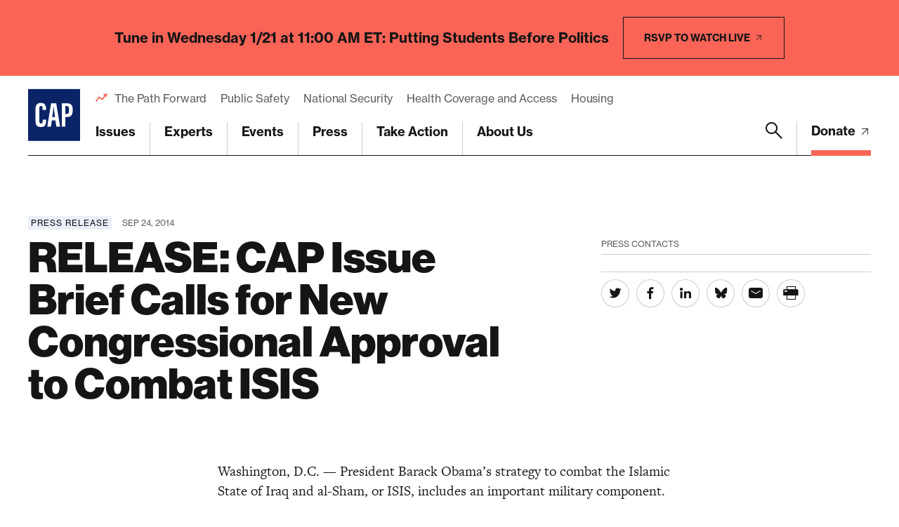

--- FILE ---
content_type: text/html; charset=utf-8
request_url: https://www.google.com/recaptcha/api2/anchor?ar=1&k=6LfIt-UcAAAAAGjbYQY9m5Pk7zqbRt-EIkpNkSbB&co=aHR0cHM6Ly93d3cuYW1lcmljYW5wcm9ncmVzcy5vcmc6NDQz&hl=en&v=PoyoqOPhxBO7pBk68S4YbpHZ&size=invisible&anchor-ms=20000&execute-ms=30000&cb=j1c5w4wlaeru
body_size: 48802
content:
<!DOCTYPE HTML><html dir="ltr" lang="en"><head><meta http-equiv="Content-Type" content="text/html; charset=UTF-8">
<meta http-equiv="X-UA-Compatible" content="IE=edge">
<title>reCAPTCHA</title>
<style type="text/css">
/* cyrillic-ext */
@font-face {
  font-family: 'Roboto';
  font-style: normal;
  font-weight: 400;
  font-stretch: 100%;
  src: url(//fonts.gstatic.com/s/roboto/v48/KFO7CnqEu92Fr1ME7kSn66aGLdTylUAMa3GUBHMdazTgWw.woff2) format('woff2');
  unicode-range: U+0460-052F, U+1C80-1C8A, U+20B4, U+2DE0-2DFF, U+A640-A69F, U+FE2E-FE2F;
}
/* cyrillic */
@font-face {
  font-family: 'Roboto';
  font-style: normal;
  font-weight: 400;
  font-stretch: 100%;
  src: url(//fonts.gstatic.com/s/roboto/v48/KFO7CnqEu92Fr1ME7kSn66aGLdTylUAMa3iUBHMdazTgWw.woff2) format('woff2');
  unicode-range: U+0301, U+0400-045F, U+0490-0491, U+04B0-04B1, U+2116;
}
/* greek-ext */
@font-face {
  font-family: 'Roboto';
  font-style: normal;
  font-weight: 400;
  font-stretch: 100%;
  src: url(//fonts.gstatic.com/s/roboto/v48/KFO7CnqEu92Fr1ME7kSn66aGLdTylUAMa3CUBHMdazTgWw.woff2) format('woff2');
  unicode-range: U+1F00-1FFF;
}
/* greek */
@font-face {
  font-family: 'Roboto';
  font-style: normal;
  font-weight: 400;
  font-stretch: 100%;
  src: url(//fonts.gstatic.com/s/roboto/v48/KFO7CnqEu92Fr1ME7kSn66aGLdTylUAMa3-UBHMdazTgWw.woff2) format('woff2');
  unicode-range: U+0370-0377, U+037A-037F, U+0384-038A, U+038C, U+038E-03A1, U+03A3-03FF;
}
/* math */
@font-face {
  font-family: 'Roboto';
  font-style: normal;
  font-weight: 400;
  font-stretch: 100%;
  src: url(//fonts.gstatic.com/s/roboto/v48/KFO7CnqEu92Fr1ME7kSn66aGLdTylUAMawCUBHMdazTgWw.woff2) format('woff2');
  unicode-range: U+0302-0303, U+0305, U+0307-0308, U+0310, U+0312, U+0315, U+031A, U+0326-0327, U+032C, U+032F-0330, U+0332-0333, U+0338, U+033A, U+0346, U+034D, U+0391-03A1, U+03A3-03A9, U+03B1-03C9, U+03D1, U+03D5-03D6, U+03F0-03F1, U+03F4-03F5, U+2016-2017, U+2034-2038, U+203C, U+2040, U+2043, U+2047, U+2050, U+2057, U+205F, U+2070-2071, U+2074-208E, U+2090-209C, U+20D0-20DC, U+20E1, U+20E5-20EF, U+2100-2112, U+2114-2115, U+2117-2121, U+2123-214F, U+2190, U+2192, U+2194-21AE, U+21B0-21E5, U+21F1-21F2, U+21F4-2211, U+2213-2214, U+2216-22FF, U+2308-230B, U+2310, U+2319, U+231C-2321, U+2336-237A, U+237C, U+2395, U+239B-23B7, U+23D0, U+23DC-23E1, U+2474-2475, U+25AF, U+25B3, U+25B7, U+25BD, U+25C1, U+25CA, U+25CC, U+25FB, U+266D-266F, U+27C0-27FF, U+2900-2AFF, U+2B0E-2B11, U+2B30-2B4C, U+2BFE, U+3030, U+FF5B, U+FF5D, U+1D400-1D7FF, U+1EE00-1EEFF;
}
/* symbols */
@font-face {
  font-family: 'Roboto';
  font-style: normal;
  font-weight: 400;
  font-stretch: 100%;
  src: url(//fonts.gstatic.com/s/roboto/v48/KFO7CnqEu92Fr1ME7kSn66aGLdTylUAMaxKUBHMdazTgWw.woff2) format('woff2');
  unicode-range: U+0001-000C, U+000E-001F, U+007F-009F, U+20DD-20E0, U+20E2-20E4, U+2150-218F, U+2190, U+2192, U+2194-2199, U+21AF, U+21E6-21F0, U+21F3, U+2218-2219, U+2299, U+22C4-22C6, U+2300-243F, U+2440-244A, U+2460-24FF, U+25A0-27BF, U+2800-28FF, U+2921-2922, U+2981, U+29BF, U+29EB, U+2B00-2BFF, U+4DC0-4DFF, U+FFF9-FFFB, U+10140-1018E, U+10190-1019C, U+101A0, U+101D0-101FD, U+102E0-102FB, U+10E60-10E7E, U+1D2C0-1D2D3, U+1D2E0-1D37F, U+1F000-1F0FF, U+1F100-1F1AD, U+1F1E6-1F1FF, U+1F30D-1F30F, U+1F315, U+1F31C, U+1F31E, U+1F320-1F32C, U+1F336, U+1F378, U+1F37D, U+1F382, U+1F393-1F39F, U+1F3A7-1F3A8, U+1F3AC-1F3AF, U+1F3C2, U+1F3C4-1F3C6, U+1F3CA-1F3CE, U+1F3D4-1F3E0, U+1F3ED, U+1F3F1-1F3F3, U+1F3F5-1F3F7, U+1F408, U+1F415, U+1F41F, U+1F426, U+1F43F, U+1F441-1F442, U+1F444, U+1F446-1F449, U+1F44C-1F44E, U+1F453, U+1F46A, U+1F47D, U+1F4A3, U+1F4B0, U+1F4B3, U+1F4B9, U+1F4BB, U+1F4BF, U+1F4C8-1F4CB, U+1F4D6, U+1F4DA, U+1F4DF, U+1F4E3-1F4E6, U+1F4EA-1F4ED, U+1F4F7, U+1F4F9-1F4FB, U+1F4FD-1F4FE, U+1F503, U+1F507-1F50B, U+1F50D, U+1F512-1F513, U+1F53E-1F54A, U+1F54F-1F5FA, U+1F610, U+1F650-1F67F, U+1F687, U+1F68D, U+1F691, U+1F694, U+1F698, U+1F6AD, U+1F6B2, U+1F6B9-1F6BA, U+1F6BC, U+1F6C6-1F6CF, U+1F6D3-1F6D7, U+1F6E0-1F6EA, U+1F6F0-1F6F3, U+1F6F7-1F6FC, U+1F700-1F7FF, U+1F800-1F80B, U+1F810-1F847, U+1F850-1F859, U+1F860-1F887, U+1F890-1F8AD, U+1F8B0-1F8BB, U+1F8C0-1F8C1, U+1F900-1F90B, U+1F93B, U+1F946, U+1F984, U+1F996, U+1F9E9, U+1FA00-1FA6F, U+1FA70-1FA7C, U+1FA80-1FA89, U+1FA8F-1FAC6, U+1FACE-1FADC, U+1FADF-1FAE9, U+1FAF0-1FAF8, U+1FB00-1FBFF;
}
/* vietnamese */
@font-face {
  font-family: 'Roboto';
  font-style: normal;
  font-weight: 400;
  font-stretch: 100%;
  src: url(//fonts.gstatic.com/s/roboto/v48/KFO7CnqEu92Fr1ME7kSn66aGLdTylUAMa3OUBHMdazTgWw.woff2) format('woff2');
  unicode-range: U+0102-0103, U+0110-0111, U+0128-0129, U+0168-0169, U+01A0-01A1, U+01AF-01B0, U+0300-0301, U+0303-0304, U+0308-0309, U+0323, U+0329, U+1EA0-1EF9, U+20AB;
}
/* latin-ext */
@font-face {
  font-family: 'Roboto';
  font-style: normal;
  font-weight: 400;
  font-stretch: 100%;
  src: url(//fonts.gstatic.com/s/roboto/v48/KFO7CnqEu92Fr1ME7kSn66aGLdTylUAMa3KUBHMdazTgWw.woff2) format('woff2');
  unicode-range: U+0100-02BA, U+02BD-02C5, U+02C7-02CC, U+02CE-02D7, U+02DD-02FF, U+0304, U+0308, U+0329, U+1D00-1DBF, U+1E00-1E9F, U+1EF2-1EFF, U+2020, U+20A0-20AB, U+20AD-20C0, U+2113, U+2C60-2C7F, U+A720-A7FF;
}
/* latin */
@font-face {
  font-family: 'Roboto';
  font-style: normal;
  font-weight: 400;
  font-stretch: 100%;
  src: url(//fonts.gstatic.com/s/roboto/v48/KFO7CnqEu92Fr1ME7kSn66aGLdTylUAMa3yUBHMdazQ.woff2) format('woff2');
  unicode-range: U+0000-00FF, U+0131, U+0152-0153, U+02BB-02BC, U+02C6, U+02DA, U+02DC, U+0304, U+0308, U+0329, U+2000-206F, U+20AC, U+2122, U+2191, U+2193, U+2212, U+2215, U+FEFF, U+FFFD;
}
/* cyrillic-ext */
@font-face {
  font-family: 'Roboto';
  font-style: normal;
  font-weight: 500;
  font-stretch: 100%;
  src: url(//fonts.gstatic.com/s/roboto/v48/KFO7CnqEu92Fr1ME7kSn66aGLdTylUAMa3GUBHMdazTgWw.woff2) format('woff2');
  unicode-range: U+0460-052F, U+1C80-1C8A, U+20B4, U+2DE0-2DFF, U+A640-A69F, U+FE2E-FE2F;
}
/* cyrillic */
@font-face {
  font-family: 'Roboto';
  font-style: normal;
  font-weight: 500;
  font-stretch: 100%;
  src: url(//fonts.gstatic.com/s/roboto/v48/KFO7CnqEu92Fr1ME7kSn66aGLdTylUAMa3iUBHMdazTgWw.woff2) format('woff2');
  unicode-range: U+0301, U+0400-045F, U+0490-0491, U+04B0-04B1, U+2116;
}
/* greek-ext */
@font-face {
  font-family: 'Roboto';
  font-style: normal;
  font-weight: 500;
  font-stretch: 100%;
  src: url(//fonts.gstatic.com/s/roboto/v48/KFO7CnqEu92Fr1ME7kSn66aGLdTylUAMa3CUBHMdazTgWw.woff2) format('woff2');
  unicode-range: U+1F00-1FFF;
}
/* greek */
@font-face {
  font-family: 'Roboto';
  font-style: normal;
  font-weight: 500;
  font-stretch: 100%;
  src: url(//fonts.gstatic.com/s/roboto/v48/KFO7CnqEu92Fr1ME7kSn66aGLdTylUAMa3-UBHMdazTgWw.woff2) format('woff2');
  unicode-range: U+0370-0377, U+037A-037F, U+0384-038A, U+038C, U+038E-03A1, U+03A3-03FF;
}
/* math */
@font-face {
  font-family: 'Roboto';
  font-style: normal;
  font-weight: 500;
  font-stretch: 100%;
  src: url(//fonts.gstatic.com/s/roboto/v48/KFO7CnqEu92Fr1ME7kSn66aGLdTylUAMawCUBHMdazTgWw.woff2) format('woff2');
  unicode-range: U+0302-0303, U+0305, U+0307-0308, U+0310, U+0312, U+0315, U+031A, U+0326-0327, U+032C, U+032F-0330, U+0332-0333, U+0338, U+033A, U+0346, U+034D, U+0391-03A1, U+03A3-03A9, U+03B1-03C9, U+03D1, U+03D5-03D6, U+03F0-03F1, U+03F4-03F5, U+2016-2017, U+2034-2038, U+203C, U+2040, U+2043, U+2047, U+2050, U+2057, U+205F, U+2070-2071, U+2074-208E, U+2090-209C, U+20D0-20DC, U+20E1, U+20E5-20EF, U+2100-2112, U+2114-2115, U+2117-2121, U+2123-214F, U+2190, U+2192, U+2194-21AE, U+21B0-21E5, U+21F1-21F2, U+21F4-2211, U+2213-2214, U+2216-22FF, U+2308-230B, U+2310, U+2319, U+231C-2321, U+2336-237A, U+237C, U+2395, U+239B-23B7, U+23D0, U+23DC-23E1, U+2474-2475, U+25AF, U+25B3, U+25B7, U+25BD, U+25C1, U+25CA, U+25CC, U+25FB, U+266D-266F, U+27C0-27FF, U+2900-2AFF, U+2B0E-2B11, U+2B30-2B4C, U+2BFE, U+3030, U+FF5B, U+FF5D, U+1D400-1D7FF, U+1EE00-1EEFF;
}
/* symbols */
@font-face {
  font-family: 'Roboto';
  font-style: normal;
  font-weight: 500;
  font-stretch: 100%;
  src: url(//fonts.gstatic.com/s/roboto/v48/KFO7CnqEu92Fr1ME7kSn66aGLdTylUAMaxKUBHMdazTgWw.woff2) format('woff2');
  unicode-range: U+0001-000C, U+000E-001F, U+007F-009F, U+20DD-20E0, U+20E2-20E4, U+2150-218F, U+2190, U+2192, U+2194-2199, U+21AF, U+21E6-21F0, U+21F3, U+2218-2219, U+2299, U+22C4-22C6, U+2300-243F, U+2440-244A, U+2460-24FF, U+25A0-27BF, U+2800-28FF, U+2921-2922, U+2981, U+29BF, U+29EB, U+2B00-2BFF, U+4DC0-4DFF, U+FFF9-FFFB, U+10140-1018E, U+10190-1019C, U+101A0, U+101D0-101FD, U+102E0-102FB, U+10E60-10E7E, U+1D2C0-1D2D3, U+1D2E0-1D37F, U+1F000-1F0FF, U+1F100-1F1AD, U+1F1E6-1F1FF, U+1F30D-1F30F, U+1F315, U+1F31C, U+1F31E, U+1F320-1F32C, U+1F336, U+1F378, U+1F37D, U+1F382, U+1F393-1F39F, U+1F3A7-1F3A8, U+1F3AC-1F3AF, U+1F3C2, U+1F3C4-1F3C6, U+1F3CA-1F3CE, U+1F3D4-1F3E0, U+1F3ED, U+1F3F1-1F3F3, U+1F3F5-1F3F7, U+1F408, U+1F415, U+1F41F, U+1F426, U+1F43F, U+1F441-1F442, U+1F444, U+1F446-1F449, U+1F44C-1F44E, U+1F453, U+1F46A, U+1F47D, U+1F4A3, U+1F4B0, U+1F4B3, U+1F4B9, U+1F4BB, U+1F4BF, U+1F4C8-1F4CB, U+1F4D6, U+1F4DA, U+1F4DF, U+1F4E3-1F4E6, U+1F4EA-1F4ED, U+1F4F7, U+1F4F9-1F4FB, U+1F4FD-1F4FE, U+1F503, U+1F507-1F50B, U+1F50D, U+1F512-1F513, U+1F53E-1F54A, U+1F54F-1F5FA, U+1F610, U+1F650-1F67F, U+1F687, U+1F68D, U+1F691, U+1F694, U+1F698, U+1F6AD, U+1F6B2, U+1F6B9-1F6BA, U+1F6BC, U+1F6C6-1F6CF, U+1F6D3-1F6D7, U+1F6E0-1F6EA, U+1F6F0-1F6F3, U+1F6F7-1F6FC, U+1F700-1F7FF, U+1F800-1F80B, U+1F810-1F847, U+1F850-1F859, U+1F860-1F887, U+1F890-1F8AD, U+1F8B0-1F8BB, U+1F8C0-1F8C1, U+1F900-1F90B, U+1F93B, U+1F946, U+1F984, U+1F996, U+1F9E9, U+1FA00-1FA6F, U+1FA70-1FA7C, U+1FA80-1FA89, U+1FA8F-1FAC6, U+1FACE-1FADC, U+1FADF-1FAE9, U+1FAF0-1FAF8, U+1FB00-1FBFF;
}
/* vietnamese */
@font-face {
  font-family: 'Roboto';
  font-style: normal;
  font-weight: 500;
  font-stretch: 100%;
  src: url(//fonts.gstatic.com/s/roboto/v48/KFO7CnqEu92Fr1ME7kSn66aGLdTylUAMa3OUBHMdazTgWw.woff2) format('woff2');
  unicode-range: U+0102-0103, U+0110-0111, U+0128-0129, U+0168-0169, U+01A0-01A1, U+01AF-01B0, U+0300-0301, U+0303-0304, U+0308-0309, U+0323, U+0329, U+1EA0-1EF9, U+20AB;
}
/* latin-ext */
@font-face {
  font-family: 'Roboto';
  font-style: normal;
  font-weight: 500;
  font-stretch: 100%;
  src: url(//fonts.gstatic.com/s/roboto/v48/KFO7CnqEu92Fr1ME7kSn66aGLdTylUAMa3KUBHMdazTgWw.woff2) format('woff2');
  unicode-range: U+0100-02BA, U+02BD-02C5, U+02C7-02CC, U+02CE-02D7, U+02DD-02FF, U+0304, U+0308, U+0329, U+1D00-1DBF, U+1E00-1E9F, U+1EF2-1EFF, U+2020, U+20A0-20AB, U+20AD-20C0, U+2113, U+2C60-2C7F, U+A720-A7FF;
}
/* latin */
@font-face {
  font-family: 'Roboto';
  font-style: normal;
  font-weight: 500;
  font-stretch: 100%;
  src: url(//fonts.gstatic.com/s/roboto/v48/KFO7CnqEu92Fr1ME7kSn66aGLdTylUAMa3yUBHMdazQ.woff2) format('woff2');
  unicode-range: U+0000-00FF, U+0131, U+0152-0153, U+02BB-02BC, U+02C6, U+02DA, U+02DC, U+0304, U+0308, U+0329, U+2000-206F, U+20AC, U+2122, U+2191, U+2193, U+2212, U+2215, U+FEFF, U+FFFD;
}
/* cyrillic-ext */
@font-face {
  font-family: 'Roboto';
  font-style: normal;
  font-weight: 900;
  font-stretch: 100%;
  src: url(//fonts.gstatic.com/s/roboto/v48/KFO7CnqEu92Fr1ME7kSn66aGLdTylUAMa3GUBHMdazTgWw.woff2) format('woff2');
  unicode-range: U+0460-052F, U+1C80-1C8A, U+20B4, U+2DE0-2DFF, U+A640-A69F, U+FE2E-FE2F;
}
/* cyrillic */
@font-face {
  font-family: 'Roboto';
  font-style: normal;
  font-weight: 900;
  font-stretch: 100%;
  src: url(//fonts.gstatic.com/s/roboto/v48/KFO7CnqEu92Fr1ME7kSn66aGLdTylUAMa3iUBHMdazTgWw.woff2) format('woff2');
  unicode-range: U+0301, U+0400-045F, U+0490-0491, U+04B0-04B1, U+2116;
}
/* greek-ext */
@font-face {
  font-family: 'Roboto';
  font-style: normal;
  font-weight: 900;
  font-stretch: 100%;
  src: url(//fonts.gstatic.com/s/roboto/v48/KFO7CnqEu92Fr1ME7kSn66aGLdTylUAMa3CUBHMdazTgWw.woff2) format('woff2');
  unicode-range: U+1F00-1FFF;
}
/* greek */
@font-face {
  font-family: 'Roboto';
  font-style: normal;
  font-weight: 900;
  font-stretch: 100%;
  src: url(//fonts.gstatic.com/s/roboto/v48/KFO7CnqEu92Fr1ME7kSn66aGLdTylUAMa3-UBHMdazTgWw.woff2) format('woff2');
  unicode-range: U+0370-0377, U+037A-037F, U+0384-038A, U+038C, U+038E-03A1, U+03A3-03FF;
}
/* math */
@font-face {
  font-family: 'Roboto';
  font-style: normal;
  font-weight: 900;
  font-stretch: 100%;
  src: url(//fonts.gstatic.com/s/roboto/v48/KFO7CnqEu92Fr1ME7kSn66aGLdTylUAMawCUBHMdazTgWw.woff2) format('woff2');
  unicode-range: U+0302-0303, U+0305, U+0307-0308, U+0310, U+0312, U+0315, U+031A, U+0326-0327, U+032C, U+032F-0330, U+0332-0333, U+0338, U+033A, U+0346, U+034D, U+0391-03A1, U+03A3-03A9, U+03B1-03C9, U+03D1, U+03D5-03D6, U+03F0-03F1, U+03F4-03F5, U+2016-2017, U+2034-2038, U+203C, U+2040, U+2043, U+2047, U+2050, U+2057, U+205F, U+2070-2071, U+2074-208E, U+2090-209C, U+20D0-20DC, U+20E1, U+20E5-20EF, U+2100-2112, U+2114-2115, U+2117-2121, U+2123-214F, U+2190, U+2192, U+2194-21AE, U+21B0-21E5, U+21F1-21F2, U+21F4-2211, U+2213-2214, U+2216-22FF, U+2308-230B, U+2310, U+2319, U+231C-2321, U+2336-237A, U+237C, U+2395, U+239B-23B7, U+23D0, U+23DC-23E1, U+2474-2475, U+25AF, U+25B3, U+25B7, U+25BD, U+25C1, U+25CA, U+25CC, U+25FB, U+266D-266F, U+27C0-27FF, U+2900-2AFF, U+2B0E-2B11, U+2B30-2B4C, U+2BFE, U+3030, U+FF5B, U+FF5D, U+1D400-1D7FF, U+1EE00-1EEFF;
}
/* symbols */
@font-face {
  font-family: 'Roboto';
  font-style: normal;
  font-weight: 900;
  font-stretch: 100%;
  src: url(//fonts.gstatic.com/s/roboto/v48/KFO7CnqEu92Fr1ME7kSn66aGLdTylUAMaxKUBHMdazTgWw.woff2) format('woff2');
  unicode-range: U+0001-000C, U+000E-001F, U+007F-009F, U+20DD-20E0, U+20E2-20E4, U+2150-218F, U+2190, U+2192, U+2194-2199, U+21AF, U+21E6-21F0, U+21F3, U+2218-2219, U+2299, U+22C4-22C6, U+2300-243F, U+2440-244A, U+2460-24FF, U+25A0-27BF, U+2800-28FF, U+2921-2922, U+2981, U+29BF, U+29EB, U+2B00-2BFF, U+4DC0-4DFF, U+FFF9-FFFB, U+10140-1018E, U+10190-1019C, U+101A0, U+101D0-101FD, U+102E0-102FB, U+10E60-10E7E, U+1D2C0-1D2D3, U+1D2E0-1D37F, U+1F000-1F0FF, U+1F100-1F1AD, U+1F1E6-1F1FF, U+1F30D-1F30F, U+1F315, U+1F31C, U+1F31E, U+1F320-1F32C, U+1F336, U+1F378, U+1F37D, U+1F382, U+1F393-1F39F, U+1F3A7-1F3A8, U+1F3AC-1F3AF, U+1F3C2, U+1F3C4-1F3C6, U+1F3CA-1F3CE, U+1F3D4-1F3E0, U+1F3ED, U+1F3F1-1F3F3, U+1F3F5-1F3F7, U+1F408, U+1F415, U+1F41F, U+1F426, U+1F43F, U+1F441-1F442, U+1F444, U+1F446-1F449, U+1F44C-1F44E, U+1F453, U+1F46A, U+1F47D, U+1F4A3, U+1F4B0, U+1F4B3, U+1F4B9, U+1F4BB, U+1F4BF, U+1F4C8-1F4CB, U+1F4D6, U+1F4DA, U+1F4DF, U+1F4E3-1F4E6, U+1F4EA-1F4ED, U+1F4F7, U+1F4F9-1F4FB, U+1F4FD-1F4FE, U+1F503, U+1F507-1F50B, U+1F50D, U+1F512-1F513, U+1F53E-1F54A, U+1F54F-1F5FA, U+1F610, U+1F650-1F67F, U+1F687, U+1F68D, U+1F691, U+1F694, U+1F698, U+1F6AD, U+1F6B2, U+1F6B9-1F6BA, U+1F6BC, U+1F6C6-1F6CF, U+1F6D3-1F6D7, U+1F6E0-1F6EA, U+1F6F0-1F6F3, U+1F6F7-1F6FC, U+1F700-1F7FF, U+1F800-1F80B, U+1F810-1F847, U+1F850-1F859, U+1F860-1F887, U+1F890-1F8AD, U+1F8B0-1F8BB, U+1F8C0-1F8C1, U+1F900-1F90B, U+1F93B, U+1F946, U+1F984, U+1F996, U+1F9E9, U+1FA00-1FA6F, U+1FA70-1FA7C, U+1FA80-1FA89, U+1FA8F-1FAC6, U+1FACE-1FADC, U+1FADF-1FAE9, U+1FAF0-1FAF8, U+1FB00-1FBFF;
}
/* vietnamese */
@font-face {
  font-family: 'Roboto';
  font-style: normal;
  font-weight: 900;
  font-stretch: 100%;
  src: url(//fonts.gstatic.com/s/roboto/v48/KFO7CnqEu92Fr1ME7kSn66aGLdTylUAMa3OUBHMdazTgWw.woff2) format('woff2');
  unicode-range: U+0102-0103, U+0110-0111, U+0128-0129, U+0168-0169, U+01A0-01A1, U+01AF-01B0, U+0300-0301, U+0303-0304, U+0308-0309, U+0323, U+0329, U+1EA0-1EF9, U+20AB;
}
/* latin-ext */
@font-face {
  font-family: 'Roboto';
  font-style: normal;
  font-weight: 900;
  font-stretch: 100%;
  src: url(//fonts.gstatic.com/s/roboto/v48/KFO7CnqEu92Fr1ME7kSn66aGLdTylUAMa3KUBHMdazTgWw.woff2) format('woff2');
  unicode-range: U+0100-02BA, U+02BD-02C5, U+02C7-02CC, U+02CE-02D7, U+02DD-02FF, U+0304, U+0308, U+0329, U+1D00-1DBF, U+1E00-1E9F, U+1EF2-1EFF, U+2020, U+20A0-20AB, U+20AD-20C0, U+2113, U+2C60-2C7F, U+A720-A7FF;
}
/* latin */
@font-face {
  font-family: 'Roboto';
  font-style: normal;
  font-weight: 900;
  font-stretch: 100%;
  src: url(//fonts.gstatic.com/s/roboto/v48/KFO7CnqEu92Fr1ME7kSn66aGLdTylUAMa3yUBHMdazQ.woff2) format('woff2');
  unicode-range: U+0000-00FF, U+0131, U+0152-0153, U+02BB-02BC, U+02C6, U+02DA, U+02DC, U+0304, U+0308, U+0329, U+2000-206F, U+20AC, U+2122, U+2191, U+2193, U+2212, U+2215, U+FEFF, U+FFFD;
}

</style>
<link rel="stylesheet" type="text/css" href="https://www.gstatic.com/recaptcha/releases/PoyoqOPhxBO7pBk68S4YbpHZ/styles__ltr.css">
<script nonce="a6conStrzEH1kcvaNyCTdg" type="text/javascript">window['__recaptcha_api'] = 'https://www.google.com/recaptcha/api2/';</script>
<script type="text/javascript" src="https://www.gstatic.com/recaptcha/releases/PoyoqOPhxBO7pBk68S4YbpHZ/recaptcha__en.js" nonce="a6conStrzEH1kcvaNyCTdg">
      
    </script></head>
<body><div id="rc-anchor-alert" class="rc-anchor-alert"></div>
<input type="hidden" id="recaptcha-token" value="[base64]">
<script type="text/javascript" nonce="a6conStrzEH1kcvaNyCTdg">
      recaptcha.anchor.Main.init("[\x22ainput\x22,[\x22bgdata\x22,\x22\x22,\[base64]/[base64]/[base64]/bmV3IHJbeF0oY1swXSk6RT09Mj9uZXcgclt4XShjWzBdLGNbMV0pOkU9PTM/bmV3IHJbeF0oY1swXSxjWzFdLGNbMl0pOkU9PTQ/[base64]/[base64]/[base64]/[base64]/[base64]/[base64]/[base64]/[base64]\x22,\[base64]\\u003d\x22,\[base64]/[base64]/Dq8K7wox5PcODTF7DsBwCwpBlw6BBBVIswqrDkMOGw6ggDFxLDjHCuMKqNcK7eMOHw7ZlFh0fwoIuw5zCjksdw4DDs8K2FcO8EcKGFMKtXFDCoHpyU1fDssK0wr1IDMO/w6DDpMKFcH3CqTbDl8OKKcKjwpAFwqTCvMODwo/DpMK7ZcORw5bCv3EXdMOrwp/Ck8ObIk/DnGo3A8OKL3x0w4DDvcOOQ1LDlU45X8OFwqNtbE1XZAjDqcKQw7FVSsOzMXPCiTDDpcKdw6RpwpIgwqrDsUrDpXA3wqfCusKTwo5XAsKuU8O1ERTCgsKFMGo9wqdGBlQjQn/ChcKlwqUXakxUHcKQwrXCgHDDvsKew61Gw5dYwqTDt8KcHkkOc8OzKCzCoC/DksOhw5JGOkTCssKDR0/DtsKxw640w4FtwotQLm3DvsO3JMKNV8K2VW5XwrjDrkh3ED/CgVxGOMK+AyR0wpHCosK8JXfDg8KuA8Kbw4nCkMOWKcOzwqIuwpXDu8KwF8OSw5rCrsK4XMKxEWTCjjHCkT4gW8K2w5XDvcO0w45Qw4IQJMKow4hpHh7DhA5lH8OPD8KsfQ0cw6hpRMOifMKHwpTCncK/[base64]/[base64]/CuF46w7MxWMOzExjCj8Kyw5nDqCPDuMO7wprCtxAqwqtPwqs4wqdbw6A7HsOOCl/Drk7CusOmC1PCk8KXwoTCjsO4KT8Iw5zDhkZzbwXDvEnDgVAOwqlnwrTDp8KvNBkdwrsjTMKjNjLDr1ZvecKLwp/CkjbCosOjwootfSLCgGdaBV7CsEQvw6jCo0tow7zCh8KJSGnCl8OAw4vDqh5FOD4bw4sNaFXCoUBpwpPDk8KHw5XDq0vClMKaazHCnw3CqHkpTA0hw7IOHMOCHMKdw4XDtRDDmEvDsUxmUlZAwrs6OcO1w7pyw79/HnZlMMKNS1jCksKSW38Gw5bDuyHCoRDDoQzCgxlKZF1ew71Sw43Cm1vCjmbCqcOYwpcxw47Cun4iCFF+woDCvk0DDDpIETHClsObw7U5wrd/w6k2N8KvAMKdw4clwqg2WljDrcOQwq0Zw5jCu24Ww4IIM8KTw4TCgMOWbMKZGUjDp8KGw7zDsihLVW0/wrolDMOWPcKlWxXCn8OswrTDpsOXQsKkc2U/CHprwo7CtyVEw7jDvEPCvnsow4XCv8ODw7DDsDXDksOCNEsoSMO3wr3DswJbwofDmMKHwr3DtsK5STrCokkZMgdnKQTDkFfCrU/DvgE/wrU9w43DjsOFbm0Jw4fDocOVw5EFc3zDq8KCesOtY8OiGcKUwrF1JFITw6hmw5XDgHnDhMKPXsKaw4bDn8K2w6nDvyVRSGhTw6dWB8KTw40SCgzDkyDCgsOHw7PDlMK/w7TCv8K3G2rDh8KEwpHCqkXCh8O6Dl7CrcOGwoDDqmrCuTsjwrEtw6TDgcOGZHprE1XCu8O0woDCscKrfcO0c8O5AsKLV8KuPsO6eiTClRxeEsKLwojDrsKbwojCo04nM8KNwqrDmcOTV3EPwqjDu8KTFXLCl2wPejzCoA8CUMOoVh/DjSAVfHPCp8Kbcg7Cmm47wopfJ8OIRsKZw77Dn8OYwq1kwpvCrRLCh8OlwovCi3ADw6LCnsKtwrMjwpxQMcOpw5IgL8OXbGEZwrDCtcKww6pywqVnwrbCkcKFbMOBGsOEC8KPOMKxw6EtKgTDg0TDv8OCwpcBScOIVMK/HH/[base64]/ChTlCw4jDnsO5T8OPwp3Dnmdsw5pXW8O9woJbJCxiKgDChSfCv21tZsOjw4h2a8ORwpkIenvCk3Elw7PDpcKEBMKnVMKLBcO2wp3CocKNw6pXwrhgO8OsMmbCnFVmw5/DsizDiiMow5ohMsOxwo5swqvDlsOIwot5STYYwp/CmcKdZWrCocOUWsKpwqxhw4QYIsKZE8OdHcO0wr92QMO3KBfDkXwLTH4ow5bDi2AfwqrDk8KVQcKoS8OTwoXDv8OUNV7CkcODGGA7w7XDr8OqFcKhDGjDksK3dDTCvcK9woR7w5JAwoDDrcKuZl1ZKcOoeHjCpk9SHsK5OknCqsOMwoRNej/ColvCsWXDoUjCqW11wogHw7jCrX/Duxd8aMOYIB0jw6TDtMKzM1DCkznCq8OKw7Ipwr4XwrAqeRPDnhjCvcKEwqhQwpY9TVsDw5U6FcOjScO7T8OCwq5Ww7bDqAMVw6bDmcKOVj7CuMO1w6JWwqrDjcOnE8OqAwTCgh/CgWLCh3/DrD3CoX5RwrJ1woPDuMOEw7QhwqgxPMOHFixDw63CrMOVw6HDlURww6gVw6zCqcOOw4NcdHHDtsOOcsKawoV/w7DCk8KMScKCalg6w6sbfXkFw6jDh07DgiLChMKVw4IQcyTDjcOZFMK7w6BwaCXDsMKJPcKXwoHCp8OWR8ODNhIOU8OmdSoqwp/[base64]/DrsKHw5xEFsKcCMOPw4HDtsKsw7hkJ8Oef8KyUsKiw6VHR8KQRBcTM8K2KDfDrMOnw61tTcOmOQbDgsKPwoTDjsKSwrt/[base64]/TMKNRjTDh8OmwoFNPMKkdQB/TsKAI3DDsnkKw40oEcOJM8OEwpZaXD89SsK0NVPDsjEjADfCqXjDrmVTGMK+w6LCicKXLQJdwoghwqJ5w6xRRhMYwq4swqTCpCDDnsKDFmYUKcOgFDgEwo4AOV0wDDo9bQZUHMKJE8OqbcOVBw/CuwvDq25WwqsLUjAqwrfDvsKEw5PDkMKDeXjDrDtvwr9iw6JEeMKsbXfDt34uRMO2I8KBw5rCp8KZSFFkJcOBEEl4w4/[base64]/GcOrw6XDvsOPwonCmTjDh8KdT8O3woMywqfDrMKuw4vClsKCQcK4QUV2SMKRDQXDtVLDkcO1KsKAwoXDtMK/Iz8Gw5zDjMOtwo9dw4nCuwPCiMO+w4XDj8KXw7/DssO0wp0WCwQaDAnDqHx2wrovwolDFX9cI3zDo8OZwoHCoULDrcOwHyXDhgPCu8KPcMKtNW3DlMKYOMK6wroeAn56BsKVw6Jowr3CiBpxw6DCjMKAM8KwwpM8wp4FEcOJUlvCpMK7I8KLHS9ow4/[base64]/Dl8OxwotdcsK3VcKiwpgWw7PCmX5dRMOnasOLEi8wwqLDqVoOwqUFCsKCesOXHFPDlnA3H8Oswp7CsjjCi8OQRsOyQXooH1Ypw7dXBBfDtWkbw4nDk0rCsXx6MCfDriDDhcO/w4Yfw4fDiMK5LMOVayQZRsOXwq53BU/DjMOoGcK9wqjCgxNlHsOEw7weSMKdw5YafA5zwpdNwqHCs2ZBD8Osw7zDnsKmCsK2wqo7woB1wqBkw6ZdKCAAworCqcO/XQHCqD4/fsOFOsOxCMKmw5QTJDTDmcOHw6jCqMKnw7rCnRXCr2TDhzfCp2TDpBXDmsOKwoPDjDnDhWlzNsKOw7PDpUXCtW3DsRtiwqoMwq7DvcOOw47DsR0cfMOEw4vDssKNUsO+woHDhsKqw4fCiiNVw71QwqR2wqcGwq3Ctzsww5xtA0DDscOsLB7Dpm/DlsOTPsOsw4Vew5QbZsO1woHDm8O4AmLCtwEYNQnDoBpUwp4sw6DDnTUpHCHDmnYqAMK+fW1vw54MGzFzwrnDusKsABdDwq1SwrdXw6QwGcK5aMKEw4PCisK+w6nCnMOHw6MUwprCuARmwp/DnBvCg8KIIynCqmnDl8OKKsOqKiwYw4JUw4pJLH7CjQdgwp0Sw6F8H3sTUMK+KMOgccKwNsOQw4ltw7PCs8OqCnLClhBFwokOKcKiw47Dgn1dfkfDhzLDoGxgwqXCizshf8OXZ2XCknzDtyJ+XmrDhcKQw79JesK/DMKMwrdUwpk+wqAlEU1KwoDDiMKXwqXCu1lcwpLDmRcWOztZOMOJwqnClX/CoxttwqjDpj0vWB4GJ8OgU1fCq8KcwpPDs8K1ZFPDkD1oCsK5woIjVVbCusKpwox1J1A8TMO0w4TDuArDqcOwwqUkRhvCkkRywrBOw6VDWcOLJkjCq37DiMO3w6MKwptYRAnDr8KoOnfDv8OAwqfCisOkX3E8HsKGwrTDlEY/alQZwqcQJX3DhCzCsXxXDsK5wqZfwqTChE3DuwfCnD/[base64]/CgcKuwrFpDTDCpcOFYsOZSiDCh8KdwoLCrhMuwobDr3wQwpnCtx47w5jCjsKjwoQrw6I5worClMKIVMOPw4DDrzV2wowWwql6wp/[base64]/wpMyUyHCi0XDoGfChnzCqsOcTGLDsktrYMKZDxjCgMOxwpdKBho8I1VfYcOow5DDrcKhNi3Ds2MhHFRBeELCjX53QCshWzhWDMKMGhvCqsOZasKBw6jDmMO9fTgrTw7DlcOOYMKqw6rCtFDDkUTCv8O/wrzChTtsX8OEwonDlx7Dh3DCnsO3w4LCmsOyb1R+LXHDtV1PcCV5NsOrwrbClyxLbG1+SDzCpcKJTsOxUsKGMMK+AcOcwrZDMi7DiMOmGlnDv8KXw6UxNcOcwpcswo3CkGVmwpHDrVcUOcOyVsO5f8OWWH/CmX3Dnwd6wrPDqgHCvgYfJlbDtMKNDsOtXT3DjFl7EcKxw5VqaCXCgzFZw7oUw6HCn8OVw419Xm7Di0LCpT4SwprDrmx4w6LDnl1ww5LCsX1gwpXCmiUCw7EBw6dfw7odw5NPwrEMdMKJw6/DuhTCoMKnJMK0YsOFwrvCnycmXCsTBMKVw6TCpcKLIMKMwpo/wrtEOyp8wqjCpQUQw6fCmypCw5XCoxxOwoBpwqnDrVAuw4oBw7LCksKUQ3nDtgFdQcOyQ8KLwq/CmsOgR1wKGcOFw4DCvX7Dg8K+w5HCq8OHecKjSBZFejMkw4PCpWlDw4rDocKIwqBKwowTwrjCgAjCrcOheMKjwo5cVS9bLcKtwoZUw4DDrsOuw5FPNsKoRsOMRDbCscKTw6LDkVPDoMONf8OuTMO/Dl5rTB0MwrBtw59Qw6HCoSbCrAsKN8OxZRDDpW0DW8OWwr7CnGBIw7TCkgFwHFDCg1TDgGh3w4dLLcOrbRhZw48ILhZ5wqPCtk3DpsOBw5llF8OaBsO9I8K/w6INIMKFw7XDh8KgcMKOw6fClsOiSAvDpMKuwqUkN0DDoSvCuiErKcOQZAkXw4XCsEzCgcOdJjHCr354w4kQwrTCu8KMwrrCh8K3bzrCgWjCq8Kow57Dh8O1bMOzw58MwrfCjMO6NUALQCA4JcKiwofCoVfDrHTCrhcywq5mworDl8O/T8KzDA3Drn8NZMKjwqDDtkBQZnsnwoXCuT1Vw7dER0jDhDzCriIeM8Kow6fDucKbw5xrHETDtsOjwqrCssOHUcOaVMOaYsK0w6jDjkPDuynDrMO/D8K2MQ3CqAFDBsOtwp4kMMOwwqkyNsO1w6RvwptNKMKtw7XDncOefBEWw5fDkcKKKjHDiXvCpcOjAT3DpilLJitCw6nCjn/DmTTDrRYsWUvCvRHCmUZMZTM0w4/[base64]/PiLDiMKqTMK2Rnx1W2cDwo4/[base64]/wppOE0HCjcOmwpXCkFrDj1jDvsOGEw9Zwqg7w5wpYh0gfzAOYiJRKcKSHsObIMKiwo3CpQHDh8OLwrt4UxpVC0TCjFUEw4PCssOMw5jCq3FxwqDDrjJkw6TCqRxSw58XbsKJwoV/[base64]/eSFuGsKNwrTDsRMJwqN4w6E6K0TDlXPCrMKYMcKTwr/DncOFw4XDgMOEMxnDqsK3VgTCtcOvwqhgwonDkMKkwodDbcO1wp9owp0zwp/DsCEnw4pGQcOswpohO8OawrrCgcKFw5Y5worDvcOlfsK2w654wq3Dpi0uBcO5w54qw4XCgiTCikHDhQYPwpN3SGnCvFjDgCowwpzDq8OhaDR8w5NiDnrChcOjw6LCuQDDgjXDhCPCksKxwqFVw7Uvw73Ct27ClsKMYMK/[base64]/wrfCscObw6XDl8Olw79Qw4TDlcOywrBuw5/[base64]/w4BkZMKldS1EecObZ8K0XMKFFBTCvmAew4zDhgU2w49xw6oyw7/CuWkDM8OjwpHDjVU/w4fCtELCicKPM33Dg8OlaUZ6e14OH8KJwqLDpWbDu8Onw5LDoHTDscOtVyXDqA9CwoZuw7FswqDCvcKSwoMvRMK2SRrClGjDuSXCtg/Cmltxw5LCisKQFANNw6UPPcKuwr4iZMKqTWJRE8OrIcOCG8OpwprCpUrCknoIDcOMFx7Cj8KQwrjDjjA5woViD8O+bMOqw5fDujR6w6TDmXZCw47CqMKnwqDDuMO1wrzCgFPClhFYw4vCiCLCs8KRZRwRw5HDjcKsI33ClcK+w5sZOUvDoXvCuMKGwqzClBkqwqPCry/[base64]/w7fCkGHCkVZAw70WwqAPw6HCmMOLwqXDjcKZwrcsaMKXwrPDhiDClcKST2fChS/Cs8K8ICjCq8KLXGDCusKqwpsYGgQnw7LDmyopDsOrT8OPw5rCjD3CksOlX8O0wrvCgzpDG1TCvAXDnsOYwrxcwqDCosOSwpDDiSLDsMObw5LDrwoJwqPDoiPDqMKHHzoQBhvDl8O3eDzCr8KWwrotw4/CsUUOw6dxw6DCkjzCt8O4w7nCt8OyHcOLHMObKsOdB8KQw4ZUe8O6w4TDgWRYUMOIbcKIZsORMcOSAgfCl8KrwrE7VS7CjyHCi8Ouw43CjzE7wqJVwp7DmxbCmWNDwrTDvcKIw7vDkF9zw6pBF8KZHMONwp94DMK4MwEjw4/[base64]/ZBUiw5d5H8OZLMKKw5lNDMKDE8OLZSI1w4zCr8OBw7PCik/[base64]/wrzDkV3CjHDCn8K3LmoNw5BYNW7CmMOUdsOywqzDnXLCgsO7w7V9YQJBw6DCm8KlwoQ5w5zCon3DrBbChEgvw4nCssKYw5nDk8OBwrPCp39Vw6cyZcKadE/[base64]/[base64]/DssO/aXE1w5ZEOQ/DtcOGwqPCn8KqwrHCmsKiwp3DvCkRw6LCqHDCvcKzwqEzaTTDtMOywrXCnsKjwpplwofDuBIuW1/DhhLDu2Yja1zDhyQGw5LCuyciJsOIKVZwfsKJwqfDicODw63Dnh9vT8KjEsKPPMOfw79xLsKYIsKEwqTDkmfCqsOTwpAFwpbCqyc/F3vCkMOKwoFRMFwMw7dXw4gjdsK3w5vCsmQRwqE9FhXDqcKKw6sSwoDDkMKkHsKnY3gZDCVWeMOswq3CscKieTJqw4wfw7DDisKxw7Q9wq3CqzggwovDqgvDmE3DqsO/[base64]/[base64]/woDDiMOYK8O+w5LDpcK3WHHCl8OkBsKLwpZkwq/DncKJFHvDoGgcw4DDqHsCU8O4andsw4LClcOdw7rDqsKEOi/CqBEtBsOnL8KQN8OAw65kWCrCusONwqfCvMO+worDiMKXw6c9OsKawqHDp8KuQDfCs8KuVcOxw7Qmwp/[base64]/CvMO1KsOJZAjDmlrDmEfDv8K3Q18yS3HCi3PDhcKDwqFGRw5Nw77DuBoUWFnCrWfDgA0HXzPChcK5WcOYRglPwotrDcOpw4cfeEcdR8OCw6/Co8KtKgttw6TDvMKvLFgLE8OLUMOWNQfCgHQKwrXCi8KCwrMteBHDgMKPGsKOE1bCug3DusKMTT5jKRzCm8K4wpgawp0QH8KmTcOMwoTCgsO3RmtNwr1NVMOuBcKrw53ClnlKH8KFwphLOFcHTsO3w6XCmU/[base64]/wpVtGwh2wqXDsMKBAcO5woENwovDgsObwrrCqH10CsKoc8OfIS7DoUfCtsORwqDDusOnwo3DlcOoH11CwrVZeyR0QsO4ezzCkMOWVcK1V8Ktw5XCglfDqlgfwqN8w7xiwqzCqWlYFsKOwqrDiHZ/[base64]/CgEjDrsOLwpLDncOfeMO2wrnCr8KTw57DmHQ3w5Afw54hOVYQUwEDwp3DqWPDmlLCigvDvh/[base64]/w4V/w7NmTAN2VMK0wo5ueMOKwrDCosKPwqAeYS3Ck8OOU8O2wqLCtDrDkRIQwrkCwpZWwrQXCcOUYsKWw5QyHXnDpWzDuCjCpcOJCCFsZmwGwq7Cqx45AcKNw4NDw7wxw4zDmG/CtcKvD8KIWMKYe8KDwqALwr0tV00ZNExbwp4Vw7AFw45jaxnDv8K3csOmw41xworCkMKiw5zCun9Bwo/CgsKgBMOwwo/CoMK5GHXCk0bDuMKLwpfDi8K+QMO+HiDCtsKDwoDDvQPCg8OTOBHCv8KmV2Qjwqscw4LDiWPDjVXCjcK0w7I6WkXDugHCrsKoTsOACMOgV8O4PwvDpXIxwoRfesKZRzhQVDFtwq7CtMKZFmXDocOhwrvDk8ORBUY4WDzCuMOtRMOHfi8ZD2xAwp/Cjhl3w6vDvcOnCxMWw4HCtcKsw79Uw5Eew5HCt0Vqw4lePRxzw4bDgsKvworCqVvDuxB8c8K7A8OXwrfDt8Oxw50+BV1VfAVXZcO/UsKQE8OODh7CrMKiZcKQBMK1wrTDvhbCvi4pOG4ew4jDtcOkSD3DicKNc0bDr8K9EFvDpTvCglPDr1/DocKUw7txwrnCo1I6LXnDo8O7IcKqwpdrKXHCg8OkSWQZw555IWFESUx0w7HDocO7wpBaw5vCkMOtAcKYGsKseHDCjcK5CsKeKsOJw6MjXjXDusK8AcOcLMKswrREMitdwrrDslQIBsOSwrTDncK4wqlww43CvAR9CTZeccK/LsKhwrk0wqtLOMK6TVd0wp/CkWfDsCDCp8K/w7PDisKPwp8Ew7hFGcOhw4zCqsKlWkfDqzdLw7TDu1Fdw54iXsOrXMOmKAMuwpZ0fcO9wq/CtcKgEMOsH8K/w6tjUUfCiMK4KMKHRMOxLisJwpJMw6V4W8O3wp3Cn8OjwqVlB8KEZStZw5gUw5fCqX/DscKTwoEfwr3DrMKwHMK8G8K3ZAFJwoBwLTDDsMKAAk1Jw7/CucKTWcOCIRfCjy7Cojw6asKoS8O/UMOuE8OMR8OPJsKxw5HCjR3DmFnDlsKQQGnCrUHDpcKRUcKmw5nDvsOLw7d8w5DCi2UuOU/Cq8KNw7LDnznClsKUwpsZNsOKDcOpDMKow5hxw5/[base64]/CpUXDjMKIw5V+f8K/w4whDMOFV8KIwrMKMcKsw6LDjsK0dC3Cqm3DmWc8wo0selQkBUXDsmHCm8OGBgdtwpQUwrVXw4XDp8Kcw7kGAsKKw5pbwqU4wrDCvxDCuErCssK2w73DlFHCn8KZwqHChi/ChMODbsKgFy7CtS3Cg3PCscOLNnAVwo/Dq8Oaw7ZDSiNdwpfDqVPDncKFdxTCisOaw7LCksOFwrLCpsKLw6QVwqjCnAHDhTvChVbCrsK5aTTCkcO+OsKgE8OcM2w2w6/CqV/Cgz5Lw5HDkcKkwr1xG8KaDRZ1OsKCw5MfwqnCuMOoQcKsYxImw7zDtTLCrXEMFWTDocOow448woJswrvDn3/[base64]/Du1E5PsOUwpR/wq7Co8O7TcKAwoXCncO8wrvCkcO0OMOZwqpRd8KdwoPCu8KwwqfDlMK6w644K8KoSMOmw7LDjcKpwopJwrjDjsOVZ0l/BQkFwrRPdyEIw5gjw58yaU3CmsKzw4xkwqVPZB3DgcKDFl/[base64]/wpLCpmvCjcK+Ji/CpU/[base64]/DisKNw5xlw7DCnxpnwpZUwqkvX17Dh8K8C8KvwoPDg8KhaMOhTcOyHRt8GjZrERdcwrDCv2PCoFgjIzLDtMKlD1rDvcKcZETCjx46V8KwSy/Cg8ONw7nDk2xPJMKnecK8w55IwoPCl8KfPAE0w6XCn8KzwpRwYg/[base64]/DpkHDqDxAw5oewqLDl8OrwpUaM1TDp8OCwofDmxl7w7zDhcK8OMKGw5TDhknDisOCwrLCjMOmwrnDkcOWw6jDrAzDlsKsw4N+Ry98wrPCt8OVw4/DmAsgG2LCjlB5bsKXBcOlw5DDq8KNwqx0wqtQC8KAdDXCtCbDikHDgcKnOcOtw5lDPMOlBsOKwq3CsMOqNMOnacKMw5bCi2o4CMK0RxXCuhTCrF/[base64]/RB88M8KZfMKtDTN1PBsDGMO5wpLDsCjDgsOnw77DjHzCh8K/woo+I2fCusKmLMKMd2Zdw7xQwq3CpsKqwqDCrMOpw71xAsKCw4U8b8OuFwF+cEHDsinCmTvDscKcwpLCqsK6wq3DlQJAKcOwSRTDtMKRwo1yF3PDhkTDtXzDtsKOw5XDocOyw7E/O0jCqyrCvkJlUMK0wqDDtDPCjk3CmVhGMsODwrUoJwYJb8K1wplNw5vCr8OLw51zwrXDii0aw7HDvxTCrcO+w6tzRW/DvibDoSLDoknDvcOpw4NXwobCsCclEcK7bg3DgD5bJinCkgfDusOsw4XCmMOBwp3DmArCuH8/XMOAwqbCkMOvfMK2w5ZAwqjDq8K5wodWwrMUw4ZeDMOCwrcbWsOpw7VPwoVTfcKOw6JMwp/[base64]/[base64]/NsOGY1s/[base64]/ZMO6f8K1JcKZwoc5wqwSwrQQw51adcKzXVnCscK6RDkiZT0DH8ORQcKkH8KHwr1hbEvCnlDCml3DtcOiw7o+bw/DqcKDwpLCrMOMwrLCkcOIwqMiAMKTJwsTwpTClcOJVAvCtGxda8KqITXDuMKJwoBcFsK/woFCw5/DgMO8Pz0bw73CksKbF0Uxw6zDqgrClE3DocO/CcOoPAsqw5/DoSbDpTvDrDRjw6FXKMO0wp7DtjZwwoFKwowNRcOVwpYFAyDDrBHDusK6wopcM8OOw5BDwrM7woVvw6gJwqYmw43DjsKRG3jDiGVDw7Ztwp3Cv1HDjndzw75Kw71Ww74two7DjQwPTMK8dcOfw6LCvcOqw4VvwoXDm8OxwoHDkFYrwqcOw6/Do2TCnFPDkH7CgiTCisOgw5nDmsORSV5UwrMpwoPDvEjCrcKkwpXDuiB3EHfDo8OgXlMDB8KBa1oPwoXDpTnDi8KJDSnCl8OsLcO1w5nClMO4w5LCjcK/[base64]/Dg8K9wpnCjMK1SMOxwo/ChVbCg0jCnnNYw4/DkFzCn8K/MF8cYsOQw5DCgSJJayXDpsK9FMKgwo7ChA/DhMO0aMOCATJjc8O1b8KkbAk6b8OSDMKsw4LCtsK4w5rCuAFVw6Vfw4LCksOSIMONZMKEEMOICsOkd8KFw57DvGXCrlXDgVhbCsKDw6nCnMO+wq/DhcK/e8OAwpjDskIDNWXCgADCmDh3H8ORwoTDkTrCtFo6OsK2wr5Dwqw1fj/DsQgERcOPwqvCvcOMw7kea8K/D8KFw4hawoR8wp/DhMKhw44hQn/[base64]/A8KKwp7Cjk80woBZaWTCg8Kiw7FfwrFOVzZMw6bDixhPwoQrw5bDsRICYSZjw6A0wq/CvEVJw59nw6HDn1bDu8OiScOFw5XDr8OSXMOYw41SZsO7wqwCwqIsw7jDkMOiMnw2wq7CicOawpoww4TCiiPDpsK6DwnDhwA1wpzCjcKjw7JYw4ZlZ8KRaRl0O0pqCMKfXsKnwrt5ED/CtsOVZlPDp8Opwq/DrcKfwq4KaMKZd8O2DsO0MVMqw5V2GynCjsOPwptWw6VGRlVUw7rDmxPDgMOZw4VHwq53SsOnE8Kiwo0Gw7UGwr/[base64]/[base64]/[base64]/CqmXCr0fDvMKMwp3DjMOFM8KNwpI9EMO/[base64]/Do8O/[base64]/DjMOyccK7dFsdw4vCvWp6wpI1ScKsZXbCocKTwpHCmcOUw6/DssOKCcKkD8Oqw57ChCfCuMOFw75TYFJkwqvDqMOxWMOxEMKFGMKIwpYxSEAbcyFySljDmi3DgQTCncKFw6zCj0/[base64]/DmDXCoMKZL8KEw4kAw7TDssOnw5JfJMO4AMOBw6XCsi91KBnDmhPCjXDDhcKaVcO/NDAWw511JmbCqsKcAcKuw4IDwpwmw7kywq3Dk8KywrDDsFEQLy/DlsOtw67CtsKPwqXDsCZTwp5Kw4TDiHnCgsKCYcKUwrXDusKqXsODQn8wKcO3wrPDkAjDk8OIRcKCwopUwooQwprDn8OIw7nDglHChMKgKMKYwrrDp8KvacKfw70Kw5MVw6syIMKrwoFZwpc5bAnCvkHDp8OGe8O4w7DDlWTCvyNOdVvDgcOqw4/DosOSw5XCncO7wq3DlxHCg2AuwohNw6vDs8KTwrnDp8O0woHCigPCo8OuKVZEXitGw4rDtjnDlMOvecO4AMOWw6rCkcOtNMK/w4fCnAjDh8OfacK3ZxXDvVsNwqZwwpAmYsOCwpvCkxYNwppJSRhWwrnDiUTDn8KTeMKww5LDlRx3YwnDrGVQcFjDvE13w707dMOewqx2X8KdwpQVwpETGsKhMsKSw7vDuMKtw44MPEbDo1HCjHMoW18ew4cRwoTCtMKEw7kxbcOjw6fCvA/[base64]/CqsOfwpfCv8O1bFpSecKawpcIwoTCk8KvwqHCvCXDkcKuw6wHdMOEwo1FHcKaw4xzL8KsXsKEw5hkacKqOMOcwqvCnXs6w7J5woAhwqAIGsOlw4xOw4wGw41hwpfCqcOtwoF3DH/DqcK6w6grRsKFw6gbwpQjw5bCkErCh2dtwq7Dr8Olw7JCw6scC8K4ZMKlwqnCl1DCnhjDuVPDj8KqeMORdMKlG8KeLMOew7lIw5nCgcKIwrnCpMOWw7HDo8OXUAYdw7p3XcObLBXDmsKXTVfDtWIeSsKXL8KfecK/w6Ymw6cTw44Dw7JFQgAbWRnDqWYYwpPCuMKXbBjCiBnDlMO5w49swpPChwrDqMKCLsOFYTMNXcOqZcKjbmPDp2TDgG5mXcKYw6LDnMKGwp/DsyzDrcKmw5bDhlzDqjFFw6Z0w7cxw7I3w4PDjcK5wpXDpcOFwoB/ZRtqdiLDuMOkwrsQDsKKS2NXw7s4w7/[base64]/wpnCqsK2CMKtw4fDkBMdEMK9w6o5wqTCs8OpFRXDsMOUw7vCiQFZw6/DnxYvwoo3PMO6w5Z4OMKcRsKMM8KPfsKRwp7CljvCkcOsD15UHAPDuMOKV8OSMlUZHjwIw6gPwqNJSsKewp0SWEh1YMKOUMKLw5LDhTPCjMOxwofCqUHDmQTDo8OAIMORw59WdMOdAsKySwrClsOswrzDh3J+wqDDgMKaRz/DisK/[base64]/L8OBw5XDpUXCuSHCrcOFwpU/wqzDhGHCh8OsTMOWME3DpsO4O8KXB8O8wo4lw5Rww60tPWzCh3PDmTHCjMOIUkdJUXrCvmsBw6o5PyTDvMKgOzFBP8O2wrcww5fCiVnCq8KPw4F5woDDlcOvwoQ/CcKdw5Y9w4/[base64]/DvwppR8OfwrIBw5IfYMODEMO+GsKsw4cgacOzW8OxXMO8wqXChMKXHCgPc2JoLBljwohowqjDgcK1ZsOYUgjDhsKLaUU/W8OXB8OSw5vDtMKZaR0jw6rCvgnDnnLCosO/wqPDsBpew44aKj3DhF3DhMKOwq9yLys9JxPDnHrCuS7CrsK+QsO1wr3Cnikiwr7CicKoTMKRJsO/wolHNcOQEXwlA8OswptfCyRpQcOZw5VWMUtyw6bCvGcFw4LDksKoGcObR1DDtWUbaUfDkDV1VsODXcK4AcOOw4rDtMKcAysLYcKvOhfClsKZwrpNcU4+TsOcSAJ4wqrDicK2bsKcXMK/[base64]/DlgvDhMOIJkU+W8KIRwkdw5UOHURQwqwnwqTCvsKGwq/DkcObTm5mw4/Ck8Ojw4djC8OjGhfCh8Ofw7gAwpItbDvDncOeDydUJCvDnQPCvx4Rw7YDwooYEcOOwqRBcMKPw7kzdMOzw6Y/[base64]/Cp3PDhcKLw7JKHHcuwoDCgMK5w6DCliB0T2MxajDCg8Kqw7LCrcOawrsJw5lww4DChMOcw6hWbHLCsWbDu11oUEnDvcK5PMKfHV93w6PDoEM3TSbClsKHwplcR8O/ay1/[base64]/CcOyw5QhwoBUbg/Du8K/[base64]/CuMOVJMOGwp7DkMOew4Eqb1New4kBDsKcwpnDng8Rw6jDmxTCqEHDs8K0wpg5UcKawqcRADdNw6PDqlduDnMvV8OURsOjRFfCg2zCtigtFhlXw4XDjHpKccKxFcO7WTfDj09+aMKXw6MSY8Olwr1ea8K/wrHChlImdGpEHQgSHcK5w4rDrsKOSMK0w6Rbw4HCoDHCrylMw7LCh3nCl8K6wqMdwqjCi1PCnWRawoo8w4fDoywtwrolw5DCl0nCqCJbMD0CSCR/wrjCg8OTKMKwciMESMO3wpzCjcKWw6PCqcO/woMsJwfDnDwFw4Y1acOFw5vDo2jDnMKRw4slw6PCqcKWQTHCusKJw6/Di0EMDnLCgMOpwoxnHXBDbMOww5PCkcOIECEzwrTCqMOpw43CnsKQwqk2LcOkfsKqw7Uow5DCv0p9bQtsPcOHVXzCvcO7UWVUw4fDjsKbwoBQOUbCtDnCgMO4esODaAfDjgROw5wONH/Dj8Oxc8KTE2B2aMKbC3xQwq0SwoPCncOafjfChHZbw4/DssODwqErwovDqMO+woXDmVzDowVnwqvCrcOewrkDIUFPw79Kw4IgwqDCnTJkKgPCnx7Cjj5/[base64]/FAlnXMOywqLDqRBKwrxtDVvDrwzCtx/CoGTDksKyasK3wogIDiJHw6d6w5BTwplmGW3Dv8O3eCPDqWF+W8KZw5zCkRpxFizDiS3DnsKXwpJxw5cgDSsgTsK/[base64]/DsXYmwr4Rw7h4wpjClwocw4nDnGnCgsOgY29ROXIkwrzDgwBgw7x9FBprdgFawpBvw57Ckw3CoBvCjFBZw5k2wpMaw69UXMKGLkfDhhjDjsKywo9BJUlxwpHCsRE0H8OOQ8K4KsOXO1ogAMOuOj17w6AuwqFhZMKawp/CrcKyWMOZw4LCqmBQFnrDgn7DssKXMXzCpsOWBSk7ZcKxwrUgahvDq3nClGXDusOFIyDCi8O6wrR4Bx87U2vCpFvDisO5DhsUw4ZWBnTDk8KHw7YAw51lcsKtw60qwqrDh8OAw44YFl5YT0nDk8KfFk7CusOow5XDucKRwpQSf8OzXXYBLV/DoMKIwr1XbSDCp8O6w5cDVRVLw4xtHFrCpCrCkFBCw7TDoF3Do8KiIsOLwo4rw4s1BSYNB3B/w7HDmzt0w4jCpCjCgC1oZTTCgsOsdlnCh8OqQ8KgwpkcwoTDgUxiwp0aw5RZw7zDtsO8dmbCq8KEw7/[base64]/DizzDgkzCqWhIw61xw6fDjsOgw4/CjCYrwrvDvmzCtMKaw4gRw4jCowjClxdPW0AvFzDCo8KOwppTwqnDmC/DosOgw5kZwonDusKtO8K+E8OZSgnCixh/w4vCrcOVw5LDjcKyRcKqe3ojw7R1X2nClMO2wpdpwp/DgFnDlDTCl8O5ecK+w5cvw7QLaGjCg2nDvSVxIBLDo3fDlMKmOQ3Cjmg4w4jDgMOLw7rCsjZUwrtiU1TDhXQEwo3DjcOUKsOOTxtiGWPCsgrCpcOHwprCksK1w4jDocKMwpUhw7fDocONchRhwpRfwofDpC/CjMO7wpVeVsOVwrItF8K8w41uw4IzcHfDucKEXMOCa8Odw6TDjcOlwrNwYFEHw7TDhkZjTT7Cp8OOPQ1BwqnDgMKywoZKTsK7ED8aFcKcK8KkwrzDkMKyAMKvwpLDqcKoMMKvMsO2cjZPw7c3VTAZHsO6IV1SLgPCu8K/w4cPdlpMOMKtw6PCsCcYHD9ZAcOqw4DCjcOwwonDt8KuDsOkw4zDh8KSUHvCh8ObwrvCkMKrwolbZsOIwoXDnF7DoT7Dh8O/[base64]/[base64]/CmjgawqLCosOswofDkHV9wqMgP1HDkDtSwpjCqsOOLgfDjMOLZlLDnBPCqsOXwqfDo8K+wpXCosONWk3Dm8K3PHN3O8KwwobChDhWUCkLV8K1XMKJTn/DlXLCuMO0IDjCtMKobsOdc8KEw6FkKMOTO8OFTj8pScK8wokXSlLDlcKhCcOmDMKmcTLDscKLw5zCkcOaayfDmi1Qw5AEw6zDmMOZw5VSwqFrw6zCjMOxwrQOw6Qkw5Mkw63ChsKfwqjDgAjCvcOmLyLDuVnCvwDDrwjCk8OFM8OBEcORw6rCr8KefTfCj8Olw7sIS2/[base64]/[base64]/[base64]\x22],null,[\x22conf\x22,null,\x226LfIt-UcAAAAAGjbYQY9m5Pk7zqbRt-EIkpNkSbB\x22,0,null,null,null,0,[21,125,63,73,95,87,41,43,42,83,102,105,109,121],[1017145,681],0,null,null,null,null,0,null,0,null,700,1,null,0,\[base64]/76lBhnEnQkZnOKMAhnM8xEZ\x22,0,1,null,null,1,null,0,1,null,null,null,0],\x22https://www.americanprogress.org:443\x22,null,[3,1,1],null,null,null,1,3600,[\x22https://www.google.com/intl/en/policies/privacy/\x22,\x22https://www.google.com/intl/en/policies/terms/\x22],\x22mNYEZgHMr8pR1bboNfxkGOfVImWojSQwrp0PfDdT3A4\\u003d\x22,1,0,null,1,1768963413938,0,0,[131],null,[225],\x22RC-LiZqO9NTr30MQQ\x22,null,null,null,null,null,\x220dAFcWeA61LkWQzC--lu19cB-JZqLXwdy73d9B4LOP40hK-szLvgTg8s58D9lR8eJO_FiWrX8eLgmK2r9mzi1qdG0DI2HNJm1puA\x22,1769046213932]");
    </script></body></html>

--- FILE ---
content_type: text/html; charset=utf-8
request_url: https://www.google.com/recaptcha/api2/anchor?ar=1&k=6LfIt-UcAAAAAGjbYQY9m5Pk7zqbRt-EIkpNkSbB&co=aHR0cHM6Ly93d3cuYW1lcmljYW5wcm9ncmVzcy5vcmc6NDQz&hl=en&v=PoyoqOPhxBO7pBk68S4YbpHZ&size=invisible&anchor-ms=20000&execute-ms=30000&cb=z4grc3xlvwfv
body_size: 48400
content:
<!DOCTYPE HTML><html dir="ltr" lang="en"><head><meta http-equiv="Content-Type" content="text/html; charset=UTF-8">
<meta http-equiv="X-UA-Compatible" content="IE=edge">
<title>reCAPTCHA</title>
<style type="text/css">
/* cyrillic-ext */
@font-face {
  font-family: 'Roboto';
  font-style: normal;
  font-weight: 400;
  font-stretch: 100%;
  src: url(//fonts.gstatic.com/s/roboto/v48/KFO7CnqEu92Fr1ME7kSn66aGLdTylUAMa3GUBHMdazTgWw.woff2) format('woff2');
  unicode-range: U+0460-052F, U+1C80-1C8A, U+20B4, U+2DE0-2DFF, U+A640-A69F, U+FE2E-FE2F;
}
/* cyrillic */
@font-face {
  font-family: 'Roboto';
  font-style: normal;
  font-weight: 400;
  font-stretch: 100%;
  src: url(//fonts.gstatic.com/s/roboto/v48/KFO7CnqEu92Fr1ME7kSn66aGLdTylUAMa3iUBHMdazTgWw.woff2) format('woff2');
  unicode-range: U+0301, U+0400-045F, U+0490-0491, U+04B0-04B1, U+2116;
}
/* greek-ext */
@font-face {
  font-family: 'Roboto';
  font-style: normal;
  font-weight: 400;
  font-stretch: 100%;
  src: url(//fonts.gstatic.com/s/roboto/v48/KFO7CnqEu92Fr1ME7kSn66aGLdTylUAMa3CUBHMdazTgWw.woff2) format('woff2');
  unicode-range: U+1F00-1FFF;
}
/* greek */
@font-face {
  font-family: 'Roboto';
  font-style: normal;
  font-weight: 400;
  font-stretch: 100%;
  src: url(//fonts.gstatic.com/s/roboto/v48/KFO7CnqEu92Fr1ME7kSn66aGLdTylUAMa3-UBHMdazTgWw.woff2) format('woff2');
  unicode-range: U+0370-0377, U+037A-037F, U+0384-038A, U+038C, U+038E-03A1, U+03A3-03FF;
}
/* math */
@font-face {
  font-family: 'Roboto';
  font-style: normal;
  font-weight: 400;
  font-stretch: 100%;
  src: url(//fonts.gstatic.com/s/roboto/v48/KFO7CnqEu92Fr1ME7kSn66aGLdTylUAMawCUBHMdazTgWw.woff2) format('woff2');
  unicode-range: U+0302-0303, U+0305, U+0307-0308, U+0310, U+0312, U+0315, U+031A, U+0326-0327, U+032C, U+032F-0330, U+0332-0333, U+0338, U+033A, U+0346, U+034D, U+0391-03A1, U+03A3-03A9, U+03B1-03C9, U+03D1, U+03D5-03D6, U+03F0-03F1, U+03F4-03F5, U+2016-2017, U+2034-2038, U+203C, U+2040, U+2043, U+2047, U+2050, U+2057, U+205F, U+2070-2071, U+2074-208E, U+2090-209C, U+20D0-20DC, U+20E1, U+20E5-20EF, U+2100-2112, U+2114-2115, U+2117-2121, U+2123-214F, U+2190, U+2192, U+2194-21AE, U+21B0-21E5, U+21F1-21F2, U+21F4-2211, U+2213-2214, U+2216-22FF, U+2308-230B, U+2310, U+2319, U+231C-2321, U+2336-237A, U+237C, U+2395, U+239B-23B7, U+23D0, U+23DC-23E1, U+2474-2475, U+25AF, U+25B3, U+25B7, U+25BD, U+25C1, U+25CA, U+25CC, U+25FB, U+266D-266F, U+27C0-27FF, U+2900-2AFF, U+2B0E-2B11, U+2B30-2B4C, U+2BFE, U+3030, U+FF5B, U+FF5D, U+1D400-1D7FF, U+1EE00-1EEFF;
}
/* symbols */
@font-face {
  font-family: 'Roboto';
  font-style: normal;
  font-weight: 400;
  font-stretch: 100%;
  src: url(//fonts.gstatic.com/s/roboto/v48/KFO7CnqEu92Fr1ME7kSn66aGLdTylUAMaxKUBHMdazTgWw.woff2) format('woff2');
  unicode-range: U+0001-000C, U+000E-001F, U+007F-009F, U+20DD-20E0, U+20E2-20E4, U+2150-218F, U+2190, U+2192, U+2194-2199, U+21AF, U+21E6-21F0, U+21F3, U+2218-2219, U+2299, U+22C4-22C6, U+2300-243F, U+2440-244A, U+2460-24FF, U+25A0-27BF, U+2800-28FF, U+2921-2922, U+2981, U+29BF, U+29EB, U+2B00-2BFF, U+4DC0-4DFF, U+FFF9-FFFB, U+10140-1018E, U+10190-1019C, U+101A0, U+101D0-101FD, U+102E0-102FB, U+10E60-10E7E, U+1D2C0-1D2D3, U+1D2E0-1D37F, U+1F000-1F0FF, U+1F100-1F1AD, U+1F1E6-1F1FF, U+1F30D-1F30F, U+1F315, U+1F31C, U+1F31E, U+1F320-1F32C, U+1F336, U+1F378, U+1F37D, U+1F382, U+1F393-1F39F, U+1F3A7-1F3A8, U+1F3AC-1F3AF, U+1F3C2, U+1F3C4-1F3C6, U+1F3CA-1F3CE, U+1F3D4-1F3E0, U+1F3ED, U+1F3F1-1F3F3, U+1F3F5-1F3F7, U+1F408, U+1F415, U+1F41F, U+1F426, U+1F43F, U+1F441-1F442, U+1F444, U+1F446-1F449, U+1F44C-1F44E, U+1F453, U+1F46A, U+1F47D, U+1F4A3, U+1F4B0, U+1F4B3, U+1F4B9, U+1F4BB, U+1F4BF, U+1F4C8-1F4CB, U+1F4D6, U+1F4DA, U+1F4DF, U+1F4E3-1F4E6, U+1F4EA-1F4ED, U+1F4F7, U+1F4F9-1F4FB, U+1F4FD-1F4FE, U+1F503, U+1F507-1F50B, U+1F50D, U+1F512-1F513, U+1F53E-1F54A, U+1F54F-1F5FA, U+1F610, U+1F650-1F67F, U+1F687, U+1F68D, U+1F691, U+1F694, U+1F698, U+1F6AD, U+1F6B2, U+1F6B9-1F6BA, U+1F6BC, U+1F6C6-1F6CF, U+1F6D3-1F6D7, U+1F6E0-1F6EA, U+1F6F0-1F6F3, U+1F6F7-1F6FC, U+1F700-1F7FF, U+1F800-1F80B, U+1F810-1F847, U+1F850-1F859, U+1F860-1F887, U+1F890-1F8AD, U+1F8B0-1F8BB, U+1F8C0-1F8C1, U+1F900-1F90B, U+1F93B, U+1F946, U+1F984, U+1F996, U+1F9E9, U+1FA00-1FA6F, U+1FA70-1FA7C, U+1FA80-1FA89, U+1FA8F-1FAC6, U+1FACE-1FADC, U+1FADF-1FAE9, U+1FAF0-1FAF8, U+1FB00-1FBFF;
}
/* vietnamese */
@font-face {
  font-family: 'Roboto';
  font-style: normal;
  font-weight: 400;
  font-stretch: 100%;
  src: url(//fonts.gstatic.com/s/roboto/v48/KFO7CnqEu92Fr1ME7kSn66aGLdTylUAMa3OUBHMdazTgWw.woff2) format('woff2');
  unicode-range: U+0102-0103, U+0110-0111, U+0128-0129, U+0168-0169, U+01A0-01A1, U+01AF-01B0, U+0300-0301, U+0303-0304, U+0308-0309, U+0323, U+0329, U+1EA0-1EF9, U+20AB;
}
/* latin-ext */
@font-face {
  font-family: 'Roboto';
  font-style: normal;
  font-weight: 400;
  font-stretch: 100%;
  src: url(//fonts.gstatic.com/s/roboto/v48/KFO7CnqEu92Fr1ME7kSn66aGLdTylUAMa3KUBHMdazTgWw.woff2) format('woff2');
  unicode-range: U+0100-02BA, U+02BD-02C5, U+02C7-02CC, U+02CE-02D7, U+02DD-02FF, U+0304, U+0308, U+0329, U+1D00-1DBF, U+1E00-1E9F, U+1EF2-1EFF, U+2020, U+20A0-20AB, U+20AD-20C0, U+2113, U+2C60-2C7F, U+A720-A7FF;
}
/* latin */
@font-face {
  font-family: 'Roboto';
  font-style: normal;
  font-weight: 400;
  font-stretch: 100%;
  src: url(//fonts.gstatic.com/s/roboto/v48/KFO7CnqEu92Fr1ME7kSn66aGLdTylUAMa3yUBHMdazQ.woff2) format('woff2');
  unicode-range: U+0000-00FF, U+0131, U+0152-0153, U+02BB-02BC, U+02C6, U+02DA, U+02DC, U+0304, U+0308, U+0329, U+2000-206F, U+20AC, U+2122, U+2191, U+2193, U+2212, U+2215, U+FEFF, U+FFFD;
}
/* cyrillic-ext */
@font-face {
  font-family: 'Roboto';
  font-style: normal;
  font-weight: 500;
  font-stretch: 100%;
  src: url(//fonts.gstatic.com/s/roboto/v48/KFO7CnqEu92Fr1ME7kSn66aGLdTylUAMa3GUBHMdazTgWw.woff2) format('woff2');
  unicode-range: U+0460-052F, U+1C80-1C8A, U+20B4, U+2DE0-2DFF, U+A640-A69F, U+FE2E-FE2F;
}
/* cyrillic */
@font-face {
  font-family: 'Roboto';
  font-style: normal;
  font-weight: 500;
  font-stretch: 100%;
  src: url(//fonts.gstatic.com/s/roboto/v48/KFO7CnqEu92Fr1ME7kSn66aGLdTylUAMa3iUBHMdazTgWw.woff2) format('woff2');
  unicode-range: U+0301, U+0400-045F, U+0490-0491, U+04B0-04B1, U+2116;
}
/* greek-ext */
@font-face {
  font-family: 'Roboto';
  font-style: normal;
  font-weight: 500;
  font-stretch: 100%;
  src: url(//fonts.gstatic.com/s/roboto/v48/KFO7CnqEu92Fr1ME7kSn66aGLdTylUAMa3CUBHMdazTgWw.woff2) format('woff2');
  unicode-range: U+1F00-1FFF;
}
/* greek */
@font-face {
  font-family: 'Roboto';
  font-style: normal;
  font-weight: 500;
  font-stretch: 100%;
  src: url(//fonts.gstatic.com/s/roboto/v48/KFO7CnqEu92Fr1ME7kSn66aGLdTylUAMa3-UBHMdazTgWw.woff2) format('woff2');
  unicode-range: U+0370-0377, U+037A-037F, U+0384-038A, U+038C, U+038E-03A1, U+03A3-03FF;
}
/* math */
@font-face {
  font-family: 'Roboto';
  font-style: normal;
  font-weight: 500;
  font-stretch: 100%;
  src: url(//fonts.gstatic.com/s/roboto/v48/KFO7CnqEu92Fr1ME7kSn66aGLdTylUAMawCUBHMdazTgWw.woff2) format('woff2');
  unicode-range: U+0302-0303, U+0305, U+0307-0308, U+0310, U+0312, U+0315, U+031A, U+0326-0327, U+032C, U+032F-0330, U+0332-0333, U+0338, U+033A, U+0346, U+034D, U+0391-03A1, U+03A3-03A9, U+03B1-03C9, U+03D1, U+03D5-03D6, U+03F0-03F1, U+03F4-03F5, U+2016-2017, U+2034-2038, U+203C, U+2040, U+2043, U+2047, U+2050, U+2057, U+205F, U+2070-2071, U+2074-208E, U+2090-209C, U+20D0-20DC, U+20E1, U+20E5-20EF, U+2100-2112, U+2114-2115, U+2117-2121, U+2123-214F, U+2190, U+2192, U+2194-21AE, U+21B0-21E5, U+21F1-21F2, U+21F4-2211, U+2213-2214, U+2216-22FF, U+2308-230B, U+2310, U+2319, U+231C-2321, U+2336-237A, U+237C, U+2395, U+239B-23B7, U+23D0, U+23DC-23E1, U+2474-2475, U+25AF, U+25B3, U+25B7, U+25BD, U+25C1, U+25CA, U+25CC, U+25FB, U+266D-266F, U+27C0-27FF, U+2900-2AFF, U+2B0E-2B11, U+2B30-2B4C, U+2BFE, U+3030, U+FF5B, U+FF5D, U+1D400-1D7FF, U+1EE00-1EEFF;
}
/* symbols */
@font-face {
  font-family: 'Roboto';
  font-style: normal;
  font-weight: 500;
  font-stretch: 100%;
  src: url(//fonts.gstatic.com/s/roboto/v48/KFO7CnqEu92Fr1ME7kSn66aGLdTylUAMaxKUBHMdazTgWw.woff2) format('woff2');
  unicode-range: U+0001-000C, U+000E-001F, U+007F-009F, U+20DD-20E0, U+20E2-20E4, U+2150-218F, U+2190, U+2192, U+2194-2199, U+21AF, U+21E6-21F0, U+21F3, U+2218-2219, U+2299, U+22C4-22C6, U+2300-243F, U+2440-244A, U+2460-24FF, U+25A0-27BF, U+2800-28FF, U+2921-2922, U+2981, U+29BF, U+29EB, U+2B00-2BFF, U+4DC0-4DFF, U+FFF9-FFFB, U+10140-1018E, U+10190-1019C, U+101A0, U+101D0-101FD, U+102E0-102FB, U+10E60-10E7E, U+1D2C0-1D2D3, U+1D2E0-1D37F, U+1F000-1F0FF, U+1F100-1F1AD, U+1F1E6-1F1FF, U+1F30D-1F30F, U+1F315, U+1F31C, U+1F31E, U+1F320-1F32C, U+1F336, U+1F378, U+1F37D, U+1F382, U+1F393-1F39F, U+1F3A7-1F3A8, U+1F3AC-1F3AF, U+1F3C2, U+1F3C4-1F3C6, U+1F3CA-1F3CE, U+1F3D4-1F3E0, U+1F3ED, U+1F3F1-1F3F3, U+1F3F5-1F3F7, U+1F408, U+1F415, U+1F41F, U+1F426, U+1F43F, U+1F441-1F442, U+1F444, U+1F446-1F449, U+1F44C-1F44E, U+1F453, U+1F46A, U+1F47D, U+1F4A3, U+1F4B0, U+1F4B3, U+1F4B9, U+1F4BB, U+1F4BF, U+1F4C8-1F4CB, U+1F4D6, U+1F4DA, U+1F4DF, U+1F4E3-1F4E6, U+1F4EA-1F4ED, U+1F4F7, U+1F4F9-1F4FB, U+1F4FD-1F4FE, U+1F503, U+1F507-1F50B, U+1F50D, U+1F512-1F513, U+1F53E-1F54A, U+1F54F-1F5FA, U+1F610, U+1F650-1F67F, U+1F687, U+1F68D, U+1F691, U+1F694, U+1F698, U+1F6AD, U+1F6B2, U+1F6B9-1F6BA, U+1F6BC, U+1F6C6-1F6CF, U+1F6D3-1F6D7, U+1F6E0-1F6EA, U+1F6F0-1F6F3, U+1F6F7-1F6FC, U+1F700-1F7FF, U+1F800-1F80B, U+1F810-1F847, U+1F850-1F859, U+1F860-1F887, U+1F890-1F8AD, U+1F8B0-1F8BB, U+1F8C0-1F8C1, U+1F900-1F90B, U+1F93B, U+1F946, U+1F984, U+1F996, U+1F9E9, U+1FA00-1FA6F, U+1FA70-1FA7C, U+1FA80-1FA89, U+1FA8F-1FAC6, U+1FACE-1FADC, U+1FADF-1FAE9, U+1FAF0-1FAF8, U+1FB00-1FBFF;
}
/* vietnamese */
@font-face {
  font-family: 'Roboto';
  font-style: normal;
  font-weight: 500;
  font-stretch: 100%;
  src: url(//fonts.gstatic.com/s/roboto/v48/KFO7CnqEu92Fr1ME7kSn66aGLdTylUAMa3OUBHMdazTgWw.woff2) format('woff2');
  unicode-range: U+0102-0103, U+0110-0111, U+0128-0129, U+0168-0169, U+01A0-01A1, U+01AF-01B0, U+0300-0301, U+0303-0304, U+0308-0309, U+0323, U+0329, U+1EA0-1EF9, U+20AB;
}
/* latin-ext */
@font-face {
  font-family: 'Roboto';
  font-style: normal;
  font-weight: 500;
  font-stretch: 100%;
  src: url(//fonts.gstatic.com/s/roboto/v48/KFO7CnqEu92Fr1ME7kSn66aGLdTylUAMa3KUBHMdazTgWw.woff2) format('woff2');
  unicode-range: U+0100-02BA, U+02BD-02C5, U+02C7-02CC, U+02CE-02D7, U+02DD-02FF, U+0304, U+0308, U+0329, U+1D00-1DBF, U+1E00-1E9F, U+1EF2-1EFF, U+2020, U+20A0-20AB, U+20AD-20C0, U+2113, U+2C60-2C7F, U+A720-A7FF;
}
/* latin */
@font-face {
  font-family: 'Roboto';
  font-style: normal;
  font-weight: 500;
  font-stretch: 100%;
  src: url(//fonts.gstatic.com/s/roboto/v48/KFO7CnqEu92Fr1ME7kSn66aGLdTylUAMa3yUBHMdazQ.woff2) format('woff2');
  unicode-range: U+0000-00FF, U+0131, U+0152-0153, U+02BB-02BC, U+02C6, U+02DA, U+02DC, U+0304, U+0308, U+0329, U+2000-206F, U+20AC, U+2122, U+2191, U+2193, U+2212, U+2215, U+FEFF, U+FFFD;
}
/* cyrillic-ext */
@font-face {
  font-family: 'Roboto';
  font-style: normal;
  font-weight: 900;
  font-stretch: 100%;
  src: url(//fonts.gstatic.com/s/roboto/v48/KFO7CnqEu92Fr1ME7kSn66aGLdTylUAMa3GUBHMdazTgWw.woff2) format('woff2');
  unicode-range: U+0460-052F, U+1C80-1C8A, U+20B4, U+2DE0-2DFF, U+A640-A69F, U+FE2E-FE2F;
}
/* cyrillic */
@font-face {
  font-family: 'Roboto';
  font-style: normal;
  font-weight: 900;
  font-stretch: 100%;
  src: url(//fonts.gstatic.com/s/roboto/v48/KFO7CnqEu92Fr1ME7kSn66aGLdTylUAMa3iUBHMdazTgWw.woff2) format('woff2');
  unicode-range: U+0301, U+0400-045F, U+0490-0491, U+04B0-04B1, U+2116;
}
/* greek-ext */
@font-face {
  font-family: 'Roboto';
  font-style: normal;
  font-weight: 900;
  font-stretch: 100%;
  src: url(//fonts.gstatic.com/s/roboto/v48/KFO7CnqEu92Fr1ME7kSn66aGLdTylUAMa3CUBHMdazTgWw.woff2) format('woff2');
  unicode-range: U+1F00-1FFF;
}
/* greek */
@font-face {
  font-family: 'Roboto';
  font-style: normal;
  font-weight: 900;
  font-stretch: 100%;
  src: url(//fonts.gstatic.com/s/roboto/v48/KFO7CnqEu92Fr1ME7kSn66aGLdTylUAMa3-UBHMdazTgWw.woff2) format('woff2');
  unicode-range: U+0370-0377, U+037A-037F, U+0384-038A, U+038C, U+038E-03A1, U+03A3-03FF;
}
/* math */
@font-face {
  font-family: 'Roboto';
  font-style: normal;
  font-weight: 900;
  font-stretch: 100%;
  src: url(//fonts.gstatic.com/s/roboto/v48/KFO7CnqEu92Fr1ME7kSn66aGLdTylUAMawCUBHMdazTgWw.woff2) format('woff2');
  unicode-range: U+0302-0303, U+0305, U+0307-0308, U+0310, U+0312, U+0315, U+031A, U+0326-0327, U+032C, U+032F-0330, U+0332-0333, U+0338, U+033A, U+0346, U+034D, U+0391-03A1, U+03A3-03A9, U+03B1-03C9, U+03D1, U+03D5-03D6, U+03F0-03F1, U+03F4-03F5, U+2016-2017, U+2034-2038, U+203C, U+2040, U+2043, U+2047, U+2050, U+2057, U+205F, U+2070-2071, U+2074-208E, U+2090-209C, U+20D0-20DC, U+20E1, U+20E5-20EF, U+2100-2112, U+2114-2115, U+2117-2121, U+2123-214F, U+2190, U+2192, U+2194-21AE, U+21B0-21E5, U+21F1-21F2, U+21F4-2211, U+2213-2214, U+2216-22FF, U+2308-230B, U+2310, U+2319, U+231C-2321, U+2336-237A, U+237C, U+2395, U+239B-23B7, U+23D0, U+23DC-23E1, U+2474-2475, U+25AF, U+25B3, U+25B7, U+25BD, U+25C1, U+25CA, U+25CC, U+25FB, U+266D-266F, U+27C0-27FF, U+2900-2AFF, U+2B0E-2B11, U+2B30-2B4C, U+2BFE, U+3030, U+FF5B, U+FF5D, U+1D400-1D7FF, U+1EE00-1EEFF;
}
/* symbols */
@font-face {
  font-family: 'Roboto';
  font-style: normal;
  font-weight: 900;
  font-stretch: 100%;
  src: url(//fonts.gstatic.com/s/roboto/v48/KFO7CnqEu92Fr1ME7kSn66aGLdTylUAMaxKUBHMdazTgWw.woff2) format('woff2');
  unicode-range: U+0001-000C, U+000E-001F, U+007F-009F, U+20DD-20E0, U+20E2-20E4, U+2150-218F, U+2190, U+2192, U+2194-2199, U+21AF, U+21E6-21F0, U+21F3, U+2218-2219, U+2299, U+22C4-22C6, U+2300-243F, U+2440-244A, U+2460-24FF, U+25A0-27BF, U+2800-28FF, U+2921-2922, U+2981, U+29BF, U+29EB, U+2B00-2BFF, U+4DC0-4DFF, U+FFF9-FFFB, U+10140-1018E, U+10190-1019C, U+101A0, U+101D0-101FD, U+102E0-102FB, U+10E60-10E7E, U+1D2C0-1D2D3, U+1D2E0-1D37F, U+1F000-1F0FF, U+1F100-1F1AD, U+1F1E6-1F1FF, U+1F30D-1F30F, U+1F315, U+1F31C, U+1F31E, U+1F320-1F32C, U+1F336, U+1F378, U+1F37D, U+1F382, U+1F393-1F39F, U+1F3A7-1F3A8, U+1F3AC-1F3AF, U+1F3C2, U+1F3C4-1F3C6, U+1F3CA-1F3CE, U+1F3D4-1F3E0, U+1F3ED, U+1F3F1-1F3F3, U+1F3F5-1F3F7, U+1F408, U+1F415, U+1F41F, U+1F426, U+1F43F, U+1F441-1F442, U+1F444, U+1F446-1F449, U+1F44C-1F44E, U+1F453, U+1F46A, U+1F47D, U+1F4A3, U+1F4B0, U+1F4B3, U+1F4B9, U+1F4BB, U+1F4BF, U+1F4C8-1F4CB, U+1F4D6, U+1F4DA, U+1F4DF, U+1F4E3-1F4E6, U+1F4EA-1F4ED, U+1F4F7, U+1F4F9-1F4FB, U+1F4FD-1F4FE, U+1F503, U+1F507-1F50B, U+1F50D, U+1F512-1F513, U+1F53E-1F54A, U+1F54F-1F5FA, U+1F610, U+1F650-1F67F, U+1F687, U+1F68D, U+1F691, U+1F694, U+1F698, U+1F6AD, U+1F6B2, U+1F6B9-1F6BA, U+1F6BC, U+1F6C6-1F6CF, U+1F6D3-1F6D7, U+1F6E0-1F6EA, U+1F6F0-1F6F3, U+1F6F7-1F6FC, U+1F700-1F7FF, U+1F800-1F80B, U+1F810-1F847, U+1F850-1F859, U+1F860-1F887, U+1F890-1F8AD, U+1F8B0-1F8BB, U+1F8C0-1F8C1, U+1F900-1F90B, U+1F93B, U+1F946, U+1F984, U+1F996, U+1F9E9, U+1FA00-1FA6F, U+1FA70-1FA7C, U+1FA80-1FA89, U+1FA8F-1FAC6, U+1FACE-1FADC, U+1FADF-1FAE9, U+1FAF0-1FAF8, U+1FB00-1FBFF;
}
/* vietnamese */
@font-face {
  font-family: 'Roboto';
  font-style: normal;
  font-weight: 900;
  font-stretch: 100%;
  src: url(//fonts.gstatic.com/s/roboto/v48/KFO7CnqEu92Fr1ME7kSn66aGLdTylUAMa3OUBHMdazTgWw.woff2) format('woff2');
  unicode-range: U+0102-0103, U+0110-0111, U+0128-0129, U+0168-0169, U+01A0-01A1, U+01AF-01B0, U+0300-0301, U+0303-0304, U+0308-0309, U+0323, U+0329, U+1EA0-1EF9, U+20AB;
}
/* latin-ext */
@font-face {
  font-family: 'Roboto';
  font-style: normal;
  font-weight: 900;
  font-stretch: 100%;
  src: url(//fonts.gstatic.com/s/roboto/v48/KFO7CnqEu92Fr1ME7kSn66aGLdTylUAMa3KUBHMdazTgWw.woff2) format('woff2');
  unicode-range: U+0100-02BA, U+02BD-02C5, U+02C7-02CC, U+02CE-02D7, U+02DD-02FF, U+0304, U+0308, U+0329, U+1D00-1DBF, U+1E00-1E9F, U+1EF2-1EFF, U+2020, U+20A0-20AB, U+20AD-20C0, U+2113, U+2C60-2C7F, U+A720-A7FF;
}
/* latin */
@font-face {
  font-family: 'Roboto';
  font-style: normal;
  font-weight: 900;
  font-stretch: 100%;
  src: url(//fonts.gstatic.com/s/roboto/v48/KFO7CnqEu92Fr1ME7kSn66aGLdTylUAMa3yUBHMdazQ.woff2) format('woff2');
  unicode-range: U+0000-00FF, U+0131, U+0152-0153, U+02BB-02BC, U+02C6, U+02DA, U+02DC, U+0304, U+0308, U+0329, U+2000-206F, U+20AC, U+2122, U+2191, U+2193, U+2212, U+2215, U+FEFF, U+FFFD;
}

</style>
<link rel="stylesheet" type="text/css" href="https://www.gstatic.com/recaptcha/releases/PoyoqOPhxBO7pBk68S4YbpHZ/styles__ltr.css">
<script nonce="bHJorGi3SNQdhbwmevifAA" type="text/javascript">window['__recaptcha_api'] = 'https://www.google.com/recaptcha/api2/';</script>
<script type="text/javascript" src="https://www.gstatic.com/recaptcha/releases/PoyoqOPhxBO7pBk68S4YbpHZ/recaptcha__en.js" nonce="bHJorGi3SNQdhbwmevifAA">
      
    </script></head>
<body><div id="rc-anchor-alert" class="rc-anchor-alert"></div>
<input type="hidden" id="recaptcha-token" value="[base64]">
<script type="text/javascript" nonce="bHJorGi3SNQdhbwmevifAA">
      recaptcha.anchor.Main.init("[\x22ainput\x22,[\x22bgdata\x22,\x22\x22,\[base64]/[base64]/[base64]/bmV3IHJbeF0oY1swXSk6RT09Mj9uZXcgclt4XShjWzBdLGNbMV0pOkU9PTM/bmV3IHJbeF0oY1swXSxjWzFdLGNbMl0pOkU9PTQ/[base64]/[base64]/[base64]/[base64]/[base64]/[base64]/[base64]/[base64]\x22,\[base64]\\u003d\\u003d\x22,\x22YMOcQcOYwq5ISAvDl8KrOMOMC8OZwpHDvMKvwpjDqmPCv2YFMsOQY33DtsKGwocUwoDCnsKewrnCtyorw5gQwp/[base64]/J2zCrX/Cm21SD8O9bMOgBWxzIxbDm1MTw6c9wo/[base64]/[base64]/wqXCqV01w5dbwpFnLERdw6owFSPCjHzDlSRZwqlbw7LCtsK7dcKyNxoUwrfCicOUEyBqwrgCw4dOZzTDgMObw4UaZsOTwpnDgApkKcOLwpLDkVVdwp18FcOPYXXCknzCl8O2w4ZTw4/ClsK6wqvChMKsbH7DtsK6wqgZOsOHw5PDl3QpwoMYODQ8wpx+w43DnMO7Tz8mw4Zhw7bDncKUPcKQw4xyw74yHcKbwpsgwoXDgiV2OBZPwp0nw5fDncKDwrPCvVZcwrV5w77DtlXDrsO8wpwAQsOEEybChlQJbH/DnsOGPsKhw4JxQmbCtioKWMOOw4rCvMKLw5PCgMKHwq3CocOZNhzCscK3bcKywo7CswZPAsOkw5rCk8KGwrXCokvCg8OBDCZcTMOYG8KVQD5iWcOyOg/CrsKfEgQVw7UfcnhCwp/CicOxw5DDssOMfzFfwrIywrYjw5TDpwUxwpAgwobDvcO+bMKSw7/[base64]/Qj3CtcKuwqARCVkSwq/DvSLDoVFaHV1Gw6HCjQc2HUNNHiLChXJlw57DrA/ClxnDnMK+wozDhnoCwqRlVMOdw6XDkcKYw5TDkm8aw7dew43Do8K6PVgKwrzDhsOCwrXDiCnCpMOjDSxgwr9/RyUEw4fDvhBYw5FQwpYLbMKNRWxowp18E8O2w4wRIsKGwpbDkcOLwoo8w47CgsOWb8Oew5vDjcO6C8O6HcK7w7IuwrXDv2RzG1zCoRMNXx7ChcKQwrLDscOrwqrCtcOvwr3CiX9Ow6LDn8Kiw5vDqzFmcMOBVj5VVRHDrm/[base64]/Cs8KlXsK1FMKVGsKsOSnCqcO1woPDjMKEw7LChHNYw4A4wo58woM4EsK1wqUHeX7CsMOtOT7CvBg/PxE/SirDjcKJw57CmsO5wrvCtQrCgRZhYRzChmJFIsKVw5rDssOiwpHDvcO6DMO+WXTDosKAw4sJw6RMIsOZfMOtYcKrwp1FKDJmQMKoYMOEwqrCsnpOC1bDtsOvKzJWdcKXecOjNgF/KMKkwo91w5FkO2XCqkc1wprDtRBQVA1rw4LDvMKewr4mIHvDosOXwokxfBp/w50kw7NoHcKpYQTCj8O3wq7CsT8NI8OgwosWwqIzdMK1IcO0wolKO0giNMKlwrDCuA7CgiQEwqF/w7jCncKxw5RNVE/Ck0t8w6AVwp/[base64]/w7LDg8KLwoMtJU/DiFPDgcOWI0HDrMO5wospEcOLw4XDoj4Gwq4UwrnDnMKWw7IAw7kWAG3ClWsow7dIw6nDtsKAAz7DmnVBZU/CucOjw4Q0w5PCsi7DosOFw4vCgMK9H1QSwoRiw799F8K7dsOtw6vCpMOhw6PCqMOVw6YbLl3CtH8ULW9cw4JHKMKCwqQPwq9XwrXDh8KkdsOcCTPCnGLDuUnCuMOrRR0Ww6jChsOgeWbCp3UwwrrCksKkw5bDlnc7wpABKkjCiMOMwp9ewoFywqU7wrHDnG/[base64]/eHfDjsOrwq5jw7PDu8OmwrvCscObwr7ChMK1wpbDvcO2w4cIZ2F1TVbClsKREX4swoIjw7kjwp3CmU3DvMOiOljCkgLCmGPDjm58SDjDlgtZKDACw4U+w7QkbS7Dr8Ozw5PDs8OoE00sw49DH8Kpw5oJwpFjUsK8w4HCoRI7w4VCwq/DvSNuw5Fxw67DoRvDuX7CmMOew4jCnsK5N8OWw63DsV8hwrscwrN8w4MWRcKGw6pCUhNXN1fDnmHCqMOYw7jCnxPDjsKOOwfDt8Kxw7zCk8OJw53CuMKWwqAlwpkewp1hWhRew7UewoMvwoLDuR7Cr2BKJiVuw4fCiDBxw6DDlsO+w4nDngAyLMOlw6YNw6/CkcKuacOAB1LCqj3Cp1TCmGIvwoNFw6HCqABsPMOve8O9KcKow6BZY3lwMhnDrsOgQns0woDCkEPCmy/Cn8OKcsO2w7EvwoJEwoohw4fCmC3CgDRzZARsdXjCmxDCpBzDszJONMOnwpNbw6jDvXfCjcOHwpvDrsKrbVLDpsKhwrkhwqbCrcKSwrRbT8KEBsO9woXCv8OxwrRGw5UDPsKUwqLCnMKCHcK+w64/PsOuwpFUZRrDsC7Di8KXccKzSsO4wq3DmDwXWMOue8Oowrskw7x/[base64]/ChQbDicKdWF5zZMO9wpx8wqXCqG93RMKQwr0XPC7CiiQ6YAUaXDvDssK9w6DCkWbCicKaw589w60bwroSccKMwrcIw4BEw77Ci2JwHcKHw504w7wkwo7CjEFsN3rCrMOtVzcww6/CoMOLwp7Cl1HDsMOaElkaFmEHwooAwprDgD/CkF1iwp8odSzCg8KOS8OUYsOgwpDDi8KNwozCvj/DnyQ1w4PDisKvwolyS8KXLGTCh8O8YV7DiBd+w5hRwrAGGwzCnDNSw7fCu8OuwpE1w5kGw77Ct0lNaMKUwpQ+w5UDwrIUSnHCkhnDqXpIw5/Cu8OxwrnCtHBRwrpBbFjDgDPDjcOXZ8OIwpfCgQLCn8OZw44rwqAfw4kyUFPDvWUxMMKIwoAOQhLDmsKwwqkhw5YuOsOwcsKJFlRUwqxNwrpHw6gxwohEw6VuwpDDvMKqO8OoGsO2wp9gYsKFY8K7wpAkw7nDhcKPw5/DrGPDkMKsbQ4UVcK1wpTChMOUNMOTwpfCuTQCw5skw7Bjwq3DvU7Do8OGdMO2XMK1TsOABMO2S8OAw7zCilnDocKLw5zClmLCmGzCiRXCtgXCpMOOwqRUPsOmM8OZDsKxw4lcw4tGwpwGw6ROw544wqgfKlBmB8K5wokxw57DsFIsN3Mhw7/[base64]/CnMKLdsKdw4tnwrAoJsK9PMKSHcOEw6wtRGnCvsObw5nCuUp2HWDCjMKoSsO4wpYmI8K+w73Cs8KhwobCrMOdw7jCvTnDuMO/RcK5PcO+AMOywq4WIsOPwqZbw7t/[base64]/CliF6w7bCvMOww7gswqvCkHFRa8OtTsKldVINwqQsw6PClcOvP8K1woEQw4RYT8K8w58nWBR+OMKlLsKLw6jDi8OCAMOib0bDv195OgMCXWhzwoXDscOHDsKqFcOUw5/DtxrCq13CvF1twolFw4jDgzxeNxw/csO6cEZ7w67CiwDClMKtw75HwpvCi8Kyw6fCtsK/[base64]/wqtKBMK3w6pESxHDt8KcYsOnw4x4woVaHcKUw5DDoMOWwrXDmsOmRjUuYXppwrYXcXXCp2M4w6TCkXskUFPCmMKhByh6J1XDiMKdw4Emw5nDplXDlWXCgjfCnsKGLWF8CQgBalxdS8K/w7UYNjYbD8O5ZsOxRsOzw7M7AGsEfnR8w53Cq8KfBRceQxDDtsKjwr0lw7fDoldqw4cmBRtmSMO/wqgsa8OWCk1rw7vDosKzwow4wrgrw7UTKMOqw4PCucOaOMOwZjwQwq3CusODw5bDvkHDpgvDm8KdV8OdOGgfw4vChsKJw5U9FHpTwobDp0vCscO9VcK5wqFBSQjDty/CvH9BwqpSHx5Pw69LwqXDn8K0BULCn3HCj8OmVDnCrC/DucOhwpl1wq3DucO3J0jDr0srEhLDrcOPwpXDisO4wrpXdsOKZMKjwoFJJhQjfcKNwrIfw4JdMWolGBo1ZsOcwoxHIAkITivClsO+KcOKwrPDuHvDnsK+XSrCmyrCq21xfMONwr4Xw6jCi8ODwp5Rw4Jww7AtDUFiNHVWbwvCisKfNcK0diVlB8OQwoxiWMO/w5w/S8ORIn9twptQVsOlwrfCt8KschFHw49jwrfCgxTDtsKhw4N7HxvCuMK/wrDCuCxoLsONwq7DlRHCkcKBw5B7w4VSNHbCi8K1w4nDqXnCm8KaCcO+LRNpwo7Cmj1YQBoHwqt0w77ClcOYwqnDk8O8wpXDhGzCmMKPw5pAwp4rwoFrQcO3w4XChh/CsFTCiUBwB8OkasKZICZiw4RTesKbwqhtwqMdfcKAw7lBw6Ece8K9wr9nWsKvCcOSw59NwpBlMcKHwp47cU0tVTsBw60vJEnDvRZlw7rDu03Dg8OBTjHDrcOXwoXChcOkw4cNwqpYfh4ZPjYzD8Omw6d/awoWw6tMZcOzwprDnsOrNxXCpcK7wqlABSzDrxU7w4NlwoBPPcKEwoHCozMRZ8Oqw4QywpnDtWzDjMOBLcKjQMOQC07Coi7CjMOpwq/CsCoSKsOQwobCqMKlT2nCvsK4w4wDw5nChcOvKMKTwrvClsOpwrfDv8OWw7jCj8KRdMOjw7DDvktLPUjCm8Kmw6/DtcOLKWc/[base64]/Dqz7DpcK1wq87woIwwobCjHfCpRkmTVIAJsK9w7nDn8OGw7hYTGc0w4xcACPDgTA9SXE/w6sbw4w6NsKTY8KMCU3DrsK+MMO4X8K1aGnCmlVFHzA3wpNqw7AdPVEBOX0Wwr7Cv8OhNcOXw6rDjcOWdcO2wo3CnTcnVsKkwqcswoVsd1fDvWXCiMOewqLCssKvwrzDm2tcwoLDm1Brw6gTd0lOVsKNW8KLIMOpwqvCqcOvwr/DksKNAREjw5ZqCcOtworCgHcgYMOcWsO/bsOVwprClMOawq3Ds2YsSsKzNcK8XEwkwpzCjMOtAMKNYMKJQ2VCw6/CsQ4MBA0XwpTCvAnDusKAw5DDh3zClsOUIADCjMKJPsKTwqXCvn1ZYcKOcMOEZMK/PMOdw5TCpg3CpsKQdFYewppKFcKQT3IFWsKoFcOhw4zDhcK1w47CgsOAUMKBUz50w4rCosKLw75IworDnU/DkcOHwoPCmgrCnDrDqQ8Iw7/CrWNMw7XCl03Do1BtwozDqknDn8KLXRvDh8KkwqFreMOqCiQrDMKVw4tjw47DosKsw4XCjyIGccO0w4/DisK2wqFdwpgFQsOlKEDCvGrDrMKPw4zCj8KAwoMGwpjDgiDDowXDl8KbwoN8flkbbUfCrljCvi/[base64]/Dphkfb8OWQkXCnWJvwoXCqcKiwrIyNmvDlVZIH8K4NcOZwrLDtDLCqmXDk8K9esKRw7PCmsOkw5hOGgXDhcK7SsKgwrV+KcOAw50/wpLCmcKcHMKsw5gvw5cEZsKcUnPCrMOswqFOw5XCgsKSw53Dg8O5NTHDhMKvFQrCvRTCh2jCk8Onw592YsOjdGpEJytrIwsZwoLCojIWw6rDnFzDhcOEw4Ukw6zCvVcBB1/Cu3EnKRDCmxgtwokYHwjDpsOgw67Cv29zw7pbwqTDvMK5wrnCtTvCgsOiwqANwpbCk8OgesK1NwwSw6INBMO5WcOMWXBQdcKpwpnCqBnDnmRHw5pNDsKzw63DmMOUw59DRsK3w7rCgFnCsiM/dVEywr5XDTrCrsKNwrtoEi0CVB8Zwplow40BS8KMIzRHwpI/w6NweQTDu8K7wrVzw5TChGdSQ8OpTSFhWsOKw77DjMOZcsKxKcO4T8Kgw4wJMVpXw4htDXLCjiPCp8Oiw6ghwpNpwr4KIw3DtcKjKFUfwpTDocOBwp84wpHCisOrw6ZHdiALw7UFw7jCk8KBKcKTwoF9MsK5wr9pesOOwppVbW7CpEnDvX/[base64]/DlDzCosOtfcKJTjjDm27Cuz/Dmy7ChcOHARBuwp53w5rDj8KHwrPDgE3Cp8O1w6vCrsOiUx/CvArDj8OqI8OrT8OHBcKNJcKuwrHDrsO5wosYXmnCgnjCqsOlYsORwr7CrsOURlwFdMK/[base64]/LnpmGcOTw79PwoHCm8KHd8Omw6M4wocaRBsWw7x9w7w/Lzpwwo8Owq7Cl8KuwrrCp8ObDn7DiFHDi8Omw7MIw4xdwqIuwp1Fw6xlwp3Di8ORW8KIY8OWeEI3wqzDm8OAwqTCqMK/w6N6w4vCgsKkVDcGacKADcKUQFEpwqjChcO/[base64]/Dh8KQOsKnwpMAw4rDt8O7w7rCj8KfJ0PDiMONLXHDnMKow7DCrMK4H23Cm8KPK8K/w7EPwp/CgMO6aSTCo2dSYsKYwpzCjiTCoCR7NnnDiMOwe3/CllbCoMOFKBUbOGLDhxzCu8OUXxnDqlvDg8KsT8O9w7wvw67CgcO8wqlnwrLDiSxHwq3Chj7Ds0fDu8O/w6k/WCzCmsKhw4DCsT3DrMKENMO1wos4HcOfP0HCsMKMwo7DkH7DggBGwrBvVlkAbEMBwrwYwpXCkTxQEcKTw5R/V8KSw6/Cl8O4w77DhRNtwpspw60sw4dsVhrDmiUPfcKBwpHDhAXDthhmLELCo8OiDcO5w4TDhSrCl3dTwp8cwqHCjC7DrQ3CgcOQLcO/wpBsBUrClcO3BMKGdcKAacOdU8O/DsK9w6bDtwN4w5QPU0skwr5owp0DFkAlBcKGLsOpw5HDnMOsL1fCujVsYTLDohjCtHLCisOYZ8KbdXvDnwxlUcKew5PDqcOGw7wrRGc+wp42Z3nDmkp2w4xqw6NfwrXCl0rDh8OWw57Dhl3Dpit1wojDjcKfTcOuFH/[base64]/DnMOnwqXCv198TTLCtMKaUsOAwoBmckFmw7FWFm3Dv8KCw5zDg8OKc3TDhzjDgEDCvsO/[base64]/wpQxHMOWPAQFe8OuVVjCjTA7w7kNFMKaLmjCnW3CrcKnRMOqwrzDsCPDhwfDpi9BLsO/[base64]/Cmzxdw50pwpHCgWfCgzzDsgLDtcKDCcO9wpNyTcOjJXzDu8OAw6PDkFsGNsO0w5jDjUrCvEtfAcOAZFXDkMK3f13CiBTDvsOjTcOkwronQnnCtDTChztLw5DDolzDl8O5w7E4EC0tdQNCMD0ON8O/w4Ynfm7Dg8Ogw73Ds8Onw5rDvl7DpMKnw4/DosONw7MJPmTDuXAlw4jDkcOPK8O5w7vDsTjDl0wzw6YiwrBAVsOlwrrCvcO/RDV0BmLDjSxiwrzDh8Khw6RUcn3CjGgIw4Z/a8OgwpvChkE1w7lsccOXwoobwrYBewdrwqM9LDkBIRXCpMK6w4I7w7vCtl5uDsKBOsKpwpcTES7CmDYdw4opMMOBwot6OWnDs8OZwrgAQ280wrTCv2c3D3ccwp5/[base64]/w6DDgMK2w5VRwoE3d2hIwpXDvmpaBsOkXMOMAcK3w4JURjzClBVJB2VMwqDCkcKbw5pQY8KgBBZALCA7P8OmSwQYI8OuEsOYK2NYY8Kdw4HChMOSwqvCm8KtQQfDqcKpwrTCqDUBw5pTwp/Dlj3Ds3rDpcOrw4vCoAYDdkRqwrhcCCnDplHCvGdzJlNbTsK3csO4wqjCsnsjFBHCm8O0w67DrwDDgcK0w4/[base64]/[base64]/TjzCk3DChCJCw6rCosKxDR3Ckl09KXXCh8K2NcOKwot4w4PDucK3DnFXZ8OpaE9EZMOJeVrCrQlDw4DChWlBwoLCtj/CqRg5wqkFw6/[base64]/DtsKUJsK/w4saD8OIwqsPTGrDoRnCvxbDqy3DhU4dw6QRG8KKwqkiw6N2cgHDj8KOD8OIw6LDjgbDiC5Uw4rDhzDDk2vCosODw4jCoWooZ1XDlcOiwr1ywr9tDMKQE0fCp8KfwoTDtgISLFzDt8Ofw65UPFLDssOkwop7w5TDqsOVWVRUWcKbw71iwqvDgcOQEMKMw4PCkMK8w6J/BVhGwp7CrSjCvMOcwo7DscKhOsOywo7CqhdWw6/CqCkGwofDjn8nwoJewprDiH1rwropw7rDk8OYIBrCtB3CoTDDtQU4w6/CiWzCuznCtmLCvcKWwpbDvlROLMODw47DgVRqwobCmAvChhXDtsK2O8KoYXXCisOKw4fDtEbDkyIowoJtwr3DrsOxKsORR8OdLsOswqd7w5lAwqsCwoV0w6nDqFPDncKHwqvDs8Kjw5zDusOjw5BJBh3Dpn9Cw7MBMMO9wpNjUsOzTzNPwokswpx2wq/DpnrDhCvDtXrDp1M2dixKaMKTUxHCucOlwohwDMOEHsOqw7jCgmDCh8O6dMOqw7s5w4YlASMAw5BswqNvF8OPSMOQYFRJwojDnMOWwq7CmsKUB8OUw5zCjcOUVsKUX33CoRrDrDXClWTDqcOrwoPDhsOMwpTCtixaNTErfMKfw7/Cqg1xwphNYSrDgzrDvcKiwrPCpTTDrnfCgcKjw4TDhcKsw7HDiQQnU8ODQ8K3Bz7DrwvDpFHDj8OHQATCigFJw71Qw57CrMKTM1Jdwr05w6rCmkLDl1bDuxbDl8OkXV/Ctm8+Z2Qow646w4/CjcOyTk5Ww5kdN1g+f1wxBH/DjsK6wq3Du37CuFdGHTlCw6/[base64]/JsOBasOxcQNYOh/DvMKfwrLDnMKBw6lSw5LDvsKLX2UFwoTCpjnCmcKMw6oOKcKMwrHDsMK9CwzDh8K+a0PDnGc/woXCuyUmw7cTwqc0w5h/wpfDv8KSRMKWw7VWM0wCYMKtw5puwqVLSx9oNjfDpnHCg25yw4bDoTxQL2R7w7Bsw5jDv8OOdMKQw5/[base64]/ClMOAw7nDo3/Djzdxw4/Dt0JUSj7CusONUTIaw7EqeFXDpsOcwqXDrHrDtcKLwqxlw6PCsMOmDsKQw6Aqw4vDh8KQQsKtB8Kew4TCtC3CjcOKfsKyw6tew7I+YcOLw4Uhwqkpw6TDhi/DunfDgCthZsKSdcKKM8KPw7UBR0gLKcKwSCnCuTprKcKgwrtQCR01wrrCtG3DrMKTd8O3wobDmFjDnsOMw5HCpWIOw7nCvWHDscOKw6tQScOXFsO/w7LCv0wPB8KYw6cCU8O+w60Ww54+LxkrwrnCnMKow6wVbcOgwoXCkRRpGMOkw40JdsKQwp0EW8Onwr/CuDbClMOaRMKKGV/DumNKw5DCs1DDkX8tw7F2EgNzaxRSw4AMSgxxw4jDrRZUGcO6b8KiTy9tKADDgcKtwqcJwr3Dmno4wo/ClSt5OMKOT8KkYn/[base64]/DhMO3wpcZw5RPIcOefDsZZ8OJH3tLw659wqI/w6DDjMOiw4IROSl6wq9iE8OmwqzCmCdCVAVTwq4YVHLCkMK/w51cwqkCwo7DpMKjw7kxw4puwqXDscKmw5HCvE/DscKHeCxNLn10woRwwrJsUcOvw7jDlEcgHhfCnMKlwqlFw6MQZ8Ovw75TRC3ClTlJw54lwpzCp3LChS0Ywp7Dkn/DhGLChcO8wrt9BCE4wq4/FcKQV8K/w4HCskTChSfCmx7DqsOSw6rCgsK2cMO8VsOUwr9Nw44ANX9ZbsOHLsODwok5YUxEEmAnTMKHHltZTS7Dt8KDw5ogwrpALTPDo8OJcsOgV8KXw6jCu8OMIhRnw4LCjSVuwpRpLcKOf8KuwqHCmiDCt8OoacO5w7JiEB/Du8OJw6h4w4kBw67Cg8KKQsK3aHVWQcKnw7LCsMOWwoAnXsOaw43ClMKwYX5FbMKww68owrUtcsOVwooCw5UvacOJw4EbwrBiDcKZwpAyw5nDqhfDs0TCiMKUw6wcwp/[base64]/DnsOBwq7CikIywrrCi8OAWcK4wozCpVU4G1bCtsOPwqDDoMKvYwYKfi4BMMKyw63Cl8K3w7rCglTDvCPDmsKxw6/DgHxxacKzY8OETlB0VsO4wr4FwpwNbFLDvsOCQGZUMsOnwrHCnxp6w6xqEiAjbWbCiUjClMKPw4nDr8OvPgnDtcKpw47DocK/MSdmNEfCtsOTbFjCrFpLwrhaw5xcMXnDtMOuw6VQP0tDH8Ojw7xJDcKWw6ZrK3RZMinCn3csRsODwodKwqDChFHChMOzwp5PTMKLfVJxLEoqwoDCv8OidsOowpLDigdKFnXCp0IowqlCw4nCkW9gWDttwqHCjngUMVNmUsOXPcKkwoonw4DChR/DukNjw4nDqw0zw5XCpgk1I8O3woABw6zDocOjwp/CjsK2N8Kpw4LDlUBcw7pSw5I/[base64]/Csi5xC1UUb8OQOSNqQcOSMDzDgWhjbnkHwq/[base64]/CiMOzwqfCvQVBw5Iqw7jDucO/HMKCw63CpsKqTsOAHjRTw55Ywqp5wrfDsyrCj8OhdAMsw4nCmsKGRzpIwpPCjsOWwoMXwrvCmcKFwp/Do3RdaXzDjQ0SwpnCmcO/[base64]/CpjrCucK9T8KuD3MLeRxrNXPDisKjw643wo1eAhAhw5/CrMKaw5TDj8Kxw4LCgAEwJMOpFRfDmwRpw7rCmMKFYsObwqbDjyLDpMKjwo5AMcKVwqjDtcOnSSo8dcKEw4fCnkkFb2Riw5XDkMK6wp0Wcx3Dr8Kzw4HDiMOvwq/DgBM+w7Iiw5bDlRXDtcOCSVlwCUA2w6RCQsKRw5RVX3HDi8K8woDDkxQLNcKoKsKvwqcqw4BHAcKMMWrDsCgpU8Olw7h6wq8zbH03wp03YgjCoG/DqsKmwoUQCcK/[base64]/Ci3kJwpEBW8OxSsKNwqE/JSrDlzYfNcKaGU/ChcK1w4JPwrITw6kGwqbCncKMwonCuXXDhkltKcOyaHZmS0LCoGB4wobCpwjCscOoNQcgwpcRfkFSw7nCpMOwLmbCuGcLUcOBBMKcEsKuVsOgwr93wqTCiAU/OS3DsFnDrj3CtG9US8KAw5BdAsOvLhsSwrPCusKqGUhLccO8NcKAwonCszLCiwVzK3xkwrjCnErDv0/[base64]/DvMK2LnsCw4pvwqUow5UTQSgLwqEnMgrCuyjCqGNkwpjCuMORwq1Jw6DCscKkZHoyZ8KxdsK6wodkUsKzw4ZcVl0qw73DmHA2fMKFQsO9BcKUwpkyf8Ozw5bChSVRKCckBcOLPMOKwqI9I0fCq0ogBsK+w6HDslbCiGdzw57CiB/CvMKRwrXDjCoITV0LFMOEwro2E8KLwo7DusKqwoTCjTAjw5VrfV9+RsOow5XCry8ocMK/wpjCqGFjEULCiisYasOoCcO7EkPCmcO5ccKnwoEAwrfDtjLCjyJSOCNtIH/[base64]/ChcOcT8KXwobDg3vDisOjS8K5NmZvYCo+D8OHwoHDpFPCq8O2SMOjw7rCrDHDocOzwqMRwrcpw4EXGsKTCnPDp8Khw5PCqcOcwrIyw506Bz/CsGVfasODw6vClnrDpcKbbsOsMcKfw45Fw6LDgzHDpFhFEcKrQsOEOhdxH8KpT8OTwrQiGcOic33DisKVw63Du8KTa3jDg1AAScKaOHzDk8OHw5lawqtGDR1aZcOlecKmw77Du8OPw7TDjcOlw5DCkGPDk8KXw5ZnMw/Cuk7CucKhUsOIw6HDiX9AwrXDkC0HwpbDgkzDsikBX8Knwq4Tw6xxw7PCicOwwpDCmSl5Yw7Ct8OjNV9hJ8Kew4MqTHTCtsOJw6PCtCV2wrYQe2dAwpo+w7rCj8K2wp04w5HCj8OJwrpFwp4cw48cJhrDhklTGAwew4c5dllILsKNw6LDpC5/UF8awoLCm8KHEw5xLVQnw6nCgsKpw7DDtMKGwowowqHDlMKcwroMYcKBw5/DocKQw7LCsFU5w6zCn8KGc8OHGMKAw5bDlcO9dMOPUA4YFwzCtEccw4J8w5vCnk/DqGjCscOuw5jCvyXCtMOXHx3DqAgbw7MYEsOTYHjDuEfDrl8WGcOqKDXCtQ1Aw5DClws6wobCpRHDk35AwqVBUjQpw4IawotcaHTDrXNBS8OHw40hwqDDuMKyIMOUfMK3w6jDv8OqezNCw4jDjMKWw41BwpvDtlDDnMOvwpNFw491w7/Do8KIw6gkb0XCvgckwqRHw6/[base64]/CiWd0CQJKw5tTVXLCq1gVXjbDmhHCpHUWIh4FLGnCl8OAecOpRsOtw6zCsh7Du8OEQ8O6w48WS8OFHQvCnsK/OGR4NMOFFlDDvcO2QB/CksK7w67DqMOBKsKJCcKoY3RnAyXDt8KsGTvCg8KTw4vChMOpeCjCv1pJLcKWDV7Cl8ORw6giAcKfw69uL8KaBMKUw5jDssKnwojCgsKjw5paTMKLwrUgBQo/wobCjMO8JB5tThB1wqEQwqdxRcKDJ8KdwopeGcKQwrFjwqVgwqLDpXENw4JDw4YZGVoSworChBpMRsOdw5xLwoA7w5FKT8O3wo/DgMKiw7hpJMObD2fClQvCqcOgw5vDil3CnhTDusKvwrvDog7DninClyDDoMKtwpbCk8O6DcKIw5kEPcOiQsKDGsOkAMK9w44Nw78Yw7bDk8OwwrxMG8Kiw4TDhSNwTcKgw5VCwo8Dw7Nkw55uY8OJKsO2AMO/AU8/ZDUhezzDnirDgcKLIsKawqlcQQMXB8OfwprDkDTDoVhvGMKAw5zCgcOHw5jDrMOYLMO6w5zCsHrCkMOMw7XDuGACecO0wopjw4Umw6duw6YIwopdw55BL0U4EcKjR8KZw4p6ZMK+wpTDksKxw4PDgcKUBsKbJRzCv8K8XhBeN8KnczrDtsKFYcOWGyQkCMOGHE0Awr/DuRNiTcK/w5x8w7zDmMKtw7rCt8KWw6/DuB3Cm3XCkcKqAwIfRDIAw4HCjELDtxjCsiHCjMKbw4dewqZ/w4BMdnBQfzDCugAww7Anw65pw7TDgQPDnCjDlMKSHEpRw6HDn8OBw5fChyPCl8K4U8KMw79EwqEMcB1eWMKow4LDtcOzwrTChcKPHsO/VxHDkzZgwr3CksOGO8Kywo1Gw5ZeIMOrw75lSVrDoMOzwrNndsKfVRTCrcOUEwAgaXQ3H3nCtk1mL1rDlcKOD1BZSMOtbcKMw5jCim/DmMOOw4xdw7bCoA7ChcKNDW3CgcOiY8KREn/[base64]/DhMOKd2c3wqgtLMOqY8K6w6o/PzDDgB8Mw7XCjcOYXHQTdlbCk8KVE8OswonDjcKbBMKhw50MH8K7enLDn1zDs8KIEcOpwoDDn8K8wow1Sg0iwrtybxTCkcO9wqdKeHfDhxbCtMK7wpJkVi4aw6TCph0Owoc/OwnDrcOMw5nCsGZQw4VJwoTCunPDkSlmw6DDqzvDgMKEw5IZSsO0woHCnGPCtk3DosKMwocSf2scw5EDwoZXW8OpAcOLwpTDuwHDi0/DhMKFbApRb8OrwoDDuMO4w6/Dg8KJeTlBdl3DgG3DssKVe101LcKhf8O1w7/DrsOwMMODw40JccOIwoZCFsOHw6HDvwZ6wo/DkcKfTcOmw6Q8wpEmw7rCmMOLa8KqwoJGw7DDscOXEHLDs1RqwobCsMOfSnzCvRbCpsKeaMOFDjPDjsKqR8OfDgwzwrIYE8KgMVdkwoUNVxAZwow8wodRFcKhBcOWw5FlfkfCs3TChgM/wp7DkMKswqVqVMKJw7PDiCrDsifCrkZaMsKJw6bCoz3DvcK3DcKfEcKHwrUFwpZHAlh/OQ7DocOxS2zDm8OqwpvDmcOLZRd0UMKbwqFYwqrCuFwGbAcUw6cWw4Edej18eMKgwqVRVVbCtGrCiWAFwr3DmsOYw7E3w43CmVBAw7jDv8KTO8O3SlIkUVcvw7HDtBvDr0ZpTxbDo8OOYcKrw5IEw6pIO8KpwpjDn1rDihInw7MPacKaA8K+wp/Cqglnw7pweSzDt8KWw5jDo03DiMOzwq54w4cyLwzCkn0MLlvCrkXDp8KLQcOzcMKFw5jCg8KhwpJILcKfwq98bmLDnsKIAAPCmm5IAkDDqMOiwpTDosOtwqYhw4LCuMK7wqR8w4cCw78vw4rCtCBrw5Q8wo4/w7cdZcKDSsKkQMKFw7wQMcK3wrleccO7w7wUwotSwpsfwqfCl8OkbsK8w47CqT86wptew74xVQpJw4bDnsKHwr/Duh/DncO3P8Kew6IwMcOHwod4WXrCtcOGwofDugHCm8KEFcK/w5DDuBnCq8KYwooKwrPDtxdpRjIrfcKawqsbw5DCvcK7K8OzwoLDvcOgwrHCqsOAdi84BMK6MMKQSwUaLknCiS12wodKC1DDmMO7SsOATcOYwps4wozDoQ55w7zCnMKdW8OkLV/DpcKnwqVLRSvCkcKga1Njw64ibcOZwqgtwpbDmA/CpyfDmUTDjMKzYcKbwpnDqTfDlsKQwrLDjlwmHMKwHcKJw7/Dt1rDscKmR8Kbw7rCj8KjO3pfwpfCglTDsxLDqHliWcKkUHRsM8KCw5jCocKVOUjCu1/DuSrCrsKmw7Z0wo4MYsOSw6vDgsOWw785wotVKMOjE2xawoQ8clbDo8OVf8Orw4XCm2MLHgDDiQXDtsKnwoTCsMOTwqfDqyx9w63DrR/[base64]/McKaw4LDt2jCkMOQw4FqwpbCt8KECMKCUlTCgMOcw6jDmcOyeMOew7nCucKNw6YUwrYawp5wwo/[base64]/Cm8OdwqzCisOHSlA4O8OXwrkEwoMdw6zCj8KqMhbDuC9RXcOCRTHCjMKbEwvDocOQOMKOw6BXw4DDqRLDg1fChhzClSDCq0nDoMK6Px8Ww69Nw68cFMK5V8KNfQ17Ph/DnhPCkgzClWbCvzTDhMKnw4JzwofCs8OuFA3Dl2nCpsKCGHfCnRvDrMOuwqo7OcOCBkcjwoDCq2vDrE/DuMK+csKiwovDhSxBWETCmTbDtSbCgDBTIDDChMOxwqAtw4/DrsKXbBPDuxVDNy7DosKNwp3DjmLDmsOCOSvDvcOJDlBuw5AIw7rDr8KUY2jCmsOzKT9bR8KCEVTDggfDgsOsCyfClCg0S8KzwoPCh8KmVsOVw5zCqSR1w6Blw7NfTi7CrsOvcMKjwrVDY0NeK2hvZsKyWwR9QXzDpAd6QSJZwrvDqR/[base64]/w6gzKnc+wqHDixZER1vDlA4dbQMMw44ow7fDucO/wrcNDh8eLBECwpjDngTCjD46KcK/ITbDocOdcgjDqDvDrMKETDZSV8Kkw4TDo2o1w7DCmMObUMOkw4PCqMO+w5New7/DosKSQG/[base64]/Cm8Ogw4/DtBZ0ScO+wrxZA2tlW0XCmm4fVcOmw7pEwphYUUbDkHHDoXYQwr9ww7/[base64]/AiYHwoHCn8Ofw6NdGMKJWHfCiibDkSjDgcK0FA9wXsO8w5DCijXCv8Ojwo3Cg2BQcHrCtcO+w7HCt8OIwpvDojd6wpDDi8OfwrxMw50Lwp8RB384w4bDksKkGR3Ct8OSeijDq27DjcO3JWhRwpoiwrpJw5BCw7fDiBoFw7ICK8Kgw7Iww6DDjgt9HsKLwoLDusK/[base64]/[base64]/Dr8OmL8O6w4XDiSsTw6E6R8OZQVbCmyBPw6UuFnNqw4rCilJSRsKvd8ObYMKhNsKLdnDClQrDn8KeAsKKIynCklDDh8K7M8OBw6Rac8Kpf8K2w6XCg8OQwpA9ZcOvw7fDqz3DgcO8w6PDqsK1I1pqbgTDq2LCvCBWEcOXRC/DisOyw5QVEVohwpnDt8OzfRrCsCUCw5rClxZdfsKZXcO9w6QWwqBGSAM0wojCpxHCg8OLFlZXeAcefXnCiMKjCAvDoTnDmk0wRMKtw7DDnsKLWxE/[base64]/CsOFw55bw4Z9QAlgwohgU8KKw6lCw5HDmXFsw4k6RsK6Ui9awoLCksOhSsOzwo4jAiA9OsKpMlPDkzA5wpbCtMO9EVjCqBvCpcOzMcK2SsKJecOwwqDCqUgjwrk8w6fDvCHCvsOlTMOuwpLDiMOdw6QkwqNNw5oZOBvClsKUHcOdCMOreiPDswbDqcOMw7/DvQxMwp9hwo/DtMK8wqpTwofCgcKveMKDTsKnb8KlTWzDkUBywqnDs2VtcirCvsK2S2BENcOaL8Kqw59WQ2zDoMKrH8OffhXCkELCr8K9w5/ConpVwrghwoVaw4vCu3DCtsK9QCMswpNHwofDu8Kjw7XClsKiwrItwqbDjMKNwpDDvsOzwp/DnlvCr1lNAxgTwq7Du8Orw7wHUHY5cDzDnAI0NcK/w5kXw4bDtsOdw6fDu8Oew48Bw7EtJcOXwqg0w6xrIsOSwpLCqGXCtcOsw5LDpMOnLsKOVMOzwo1dLMOnQMOPFVHCj8Kjw43DgC3Cq8KowqE8wpPChMKtwr/Cn3V+wq3DrMOLMMOdXsOXAcO+HsOyw41fwpnCiMOow5rCo8OMw73DssOqdcKBw646wpJeG8KTw7UDwqnDpCMxeHoIw7xdwos2Ljd0T8OswqPClsKvw5rCnDXDpywrLMKIccOlE8Kow7/DnMKAVUzCoDAIfzfDlcOUHcOIekghfsOzFXrDlcOdG8KfwrbCt8OnEMKHw63DlFLDjTDDqlrCqMOJw6rDu8K9P2IJDWluEhPCmMOiw6jCksKLwoDDm8ObQcK7OQp3JHcIw48hR8OrcT/CssK8w5ozw6vDiwMUwo/Cj8Oswo/DjgHCicOjw5TDrsO1wpx/wod5L8KgwpDDj8KeJsOiNsOHwrLCvMOiZw3CqCvCqFbCkMKWw7xfKhliCcODw78+IsK7w6/DusKdWm/Ds8O7T8KSwoHCjMKQEcKTczJfeDDCqsK0ScKPShhMwo3ChyRFYMO7DRJHwpbDhMOwRH/CnsKDw6VqO8KxWsOPwoZBw5JPeMKGw6USMERkRQY2QFnCiMKiJsKTNUHDlsKhN8KdaEEew5jChMKER8OQUFfDtMOfw7QKEMK3w5RWw6wESxtDNMOiDmnDpyzCmMOcR8OfCijCmcOcwo9iwp0jw7XCqsObwpPDpS0Cwokcw7R/[base64]/O8K3w5g8w5DCu1YVwplaGTDDrVrDh8KRwpEqC0bCtSXDg8KCbkTDo08zLEUHwrQGDsOGw5LCo8OkQcKXHDRCVwY8woNFw7jCp8OjA1hzRMOvw447w5RzTEMaA0/DkcKSbw0NbDvDgcOow4nDmlXCucO5cR5LWi7DsMO6dRPCvsO3w4XDnC3DhxUDcsKCw5lzw67DhSw1wqLDnl5KLsO8w4x4w6BEw45LF8KTMMKsL8OHXsKXwqspwq0rw4cuXsO4MMO6OsOQw4DCjMK3w4fDvgJRw4bDsUk9W8OvU8K7asKPV8OgEDRrBMOAw4/DgcOBwpXCtMKxWFlGWsKfW3xxwr/DjsKswqnCisKTBMOVDQ5YVlcicmF/asO7ScKLwqXCnsKUwromwojCtcKyw4crPsO1fMOGLcKOwol+wpzCusOkwrPDhsOawpM7ZnXDtV7Ct8O1d1/DpMKew4XDs2XDpw7CkcO5wqZHJMKsScK7w7jDmzHDrT1PwrrDtsKTYsOiw5zDv8O/w7tOGcO9wojDtcONKcKYwpNcdcKSUgfDlMKCw6vCtjcAw5HDssKWemvDknrDocK/w41pw4kqL8OSw5h4YMKuf0rCgMKJIjnCiDTDvVJBQsOUSHLCkGHCjyTDlnXDnTzDkFdJRsKeVcOEwoPDhMKwwpjDjBjDnGPCiWbCo8KWw4AoIwvDuBTCuDfCtsKkFMOYwrJiw4EDTcKZNk1bw4YcflBSwovCrsKlBMKqJDfDuGfCg8OKwqzCtQofwp/DuWjDtUAvFQrDkkwbfB3DlcOrD8OZw4xKw5cFwqAeYyt9UEHCksOBw4/Cmz9uwqXCiGLDgTHDkcO/w58sFDcLUcKQw53Dl8KuQsO1w7BVwrAIw6dAHMK0wq5Yw5cAwrVqBMOUSzZ8WcKIw6IFwr/CqcO+w6Aow5XCjgvCsQXCtsKWX0x9OMK9X8KJAkg2w5gtw5BZw4w6w601w7/CjnfDnsORFMONw7IEw4jCrMOseMKPw6fCjD99TT3CnTzCgcK/IcKkDsOEFhhIw5E9w7nDjFIsw7jDuidlQMOiS0rDrsOybcOySHRGMMOkw502w5EXw7/Cnz7DkAEiw7Q2eUbCpsOqw4vCqcKOwrcodAYLw6V0wo7DosKMw4gbwqtgwpfCoEJlw6ZKw5kDw5E6wp5ow5rCqsKIR1DCm3dcwrBRS18fwqvCscKSHcKyCz7DrsOUJ8OEwqbDrMONNMKGw7PCg8OvwoVQw5wTDMKcw6MFwogsBWZLdF9QB8KqYU3DvMKeecO9WsK/w64Uw4tcSwUZf8OawozCkQ8lJ8KIw5nCgcObwoPDpiQ1wpPCv2VOwqwWw5pawrDDjsOtwrVpXsKyJl4xWBzDnQt2w45APlo3w6fCrMOdwo3Cp3kpwo/DvMOgKnrCkMO4w7zCucOhwpPCtSnDj8KLd8KwTsKjwqjDtcOjw7rCqMKFw6/CosKtw4BLMQcwwqXDtmDDtHt4aMKTTMKkwpvCl8Odw6gywprDg8KEw5kYEjFmJxN/wqRnw5HDnsO+QsKLPgzCi8OXwobDnsOdfcO0YcODXsKOJsKkQCHDpwfDoS/DikvCtMO1Hj7Drk7DuMKNw4ocwpLDqClwwr7Cs8KFRcK0PX1JaQ50w6B4EMKFwrfDriZ/N8Kmw4MIw6wsTlfCl0IcRXoEQ2nCqnQUbxjDm3PDlV58wpzDo3V+wovCucKEdWUXwrrChMK3wpttw5p+w7ZUCMO/wr7CgCjDmX/[base64]/DryN4RsOuRC/DjcOpaAbDimPDrwbDvMOqw6bCgMKgUCHCj8O3FhoYwps5Vzpsw6ZeYE3CujPDsBM+M8OWecKLw4PDnEfDvMOJw5LDi1PDrHDDtXjCtMK3w4p2w60YG18wI8KMwqzCuivCvMKPwqDCqjtYHHhTDxTDjEtww7rCqjZ+wrFBBWPCrsKbw4jDmsK5T1XDoi/CvMKTVMOYM2EMworDksONwp7CkF4oJcOaKMOFwr3CuGPCo3/DhTfCnyDCuyt8SsKRKENmFSMcwq1qQsO8w6glS8KOKTMdc3HDpl3Dl8KeKyDDrxNEBMOoIzDDp8KeM3DDusKKf8KFNFsow6nCucOUQx3CgsKlf1nDn2cBwr1Mw7kwwqRdw50dwok/OELDg1XCu8OWPWNLJhbCt8Orwr8QEADCgMO9TF7Cry/Dl8ONK8O5L8O3AMOlw5gXwofDsUzDkQnDshZ8w7/[base64]/[base64]/DpcO2w7Y4wp1aeX5Vw507w7/Cgi/DrlJYPMKXPGc+w4ITWsObbcO/wrbCi25Kw6lPw4nCpU/CknDDsMOtNl/DkH3CrmtGw6MkX2vDpsKfwpcKNMO6w7jDsljDqlXCpD0uW8ObXMOOacKNJwo1I1V/wrg2wrzDlgIhOcOBwrXCqsKMwrsJEMOgDsKTw4g8w5I+SsKpwqrDgBTDjSbCt8OWRCjCqMKfMcKXwqnDrE4HGD/DnjfCvcKcw4NHZcOmd8K/w6xKwp1ANgjCh8OhYsKxcwYFw5jCpGsZw6FieDvCmBpOwrlZwrEjwoQuFxnDmxvDtcO0w77CocKZw67CsxrDn8OhwopLw5pnw4gJYMK9eMOVYMKzeAXCqMOqw4rDqS/CjcKmwpgIw6vCrlbDr8KewrjCt8O8wpfCnsKgdsKuKsO5Uxwsw5guw7p2B3PCj1XCik/CmsOkw4cUXsKtXDsrw5ICJ8KVQwU+w5fDmsKww6fDmsOPw5YjQMK6wqfDoRzCk8OJfMOLbATDosO+LGfCk8Kcw7R/wqLClcORw4A2OiHCocKBTz0GwoDCkw1Kw4fDkxsEVH8iw6hQwrNKWsOxBnXCtA/DgMO8w4vCpwBRw5jDhMKNw5/[base64]/DjzvCusKcw4fDgGbCnC7ClhRAaMOhwo/CmMKAwqrCoh8Awr3Do8OoTDTCnsO/w6bCqsORCC8MwpDCsikKb0cjwoHDmsOIw4zDr1gXESvDkD3DhcOFIcK+H2R3w5DDrcK6V8OKwpR7wqpCw73Ck0TCjWAAYlrDnsKDYMKLw58zw43DpH7DmEE2w4zCrGXCg8OVIQE/GQtmXkbDjSFRwrPDimPDtMOGw7TDtjHDp8OlbsK2wqLDmsOuEMKOdibDrW5xfcOvWR/[base64]\\u003d\x22],null,[\x22conf\x22,null,\x226LfIt-UcAAAAAGjbYQY9m5Pk7zqbRt-EIkpNkSbB\x22,0,null,null,null,0,[16,21,125,63,73,95,87,41,43,42,83,102,105,109,121],[1017145,681],0,null,null,null,null,0,null,0,null,700,1,null,0,\[base64]/76lBhnEnQkZnOKMAhmv8xEZ\x22,0,0,null,null,1,null,0,1,null,null,null,0],\x22https://www.americanprogress.org:443\x22,null,[3,1,1],null,null,null,1,3600,[\x22https://www.google.com/intl/en/policies/privacy/\x22,\x22https://www.google.com/intl/en/policies/terms/\x22],\x22o17LfmSxLYmHKUROq7TEXWRjNOvJJuiCdKVXona4kXw\\u003d\x22,1,0,null,1,1768963413799,0,0,[222,141],null,[73,70,201,153,227],\x22RC-9nSoSyza_U3g3Q\x22,null,null,null,null,null,\x220dAFcWeA5EzJ7kWv5Ymbhc8dehcrU-uTzwk_rt7671DWw7lgDeHxd6iwEIkm4wVhPDceq_RpRc2l7v5Zxbig0IRMr0eho-MQC3kw\x22,1769046214083]");
    </script></body></html>

--- FILE ---
content_type: text/html; charset=utf-8
request_url: https://www.google.com/recaptcha/api2/anchor?ar=1&k=6LfIt-UcAAAAAGjbYQY9m5Pk7zqbRt-EIkpNkSbB&co=aHR0cHM6Ly93d3cuYW1lcmljYW5wcm9ncmVzcy5vcmc6NDQz&hl=en&v=PoyoqOPhxBO7pBk68S4YbpHZ&theme=light&size=invisible&badge=bottomright&anchor-ms=20000&execute-ms=30000&cb=88jev6rdl9hk
body_size: 48604
content:
<!DOCTYPE HTML><html dir="ltr" lang="en"><head><meta http-equiv="Content-Type" content="text/html; charset=UTF-8">
<meta http-equiv="X-UA-Compatible" content="IE=edge">
<title>reCAPTCHA</title>
<style type="text/css">
/* cyrillic-ext */
@font-face {
  font-family: 'Roboto';
  font-style: normal;
  font-weight: 400;
  font-stretch: 100%;
  src: url(//fonts.gstatic.com/s/roboto/v48/KFO7CnqEu92Fr1ME7kSn66aGLdTylUAMa3GUBHMdazTgWw.woff2) format('woff2');
  unicode-range: U+0460-052F, U+1C80-1C8A, U+20B4, U+2DE0-2DFF, U+A640-A69F, U+FE2E-FE2F;
}
/* cyrillic */
@font-face {
  font-family: 'Roboto';
  font-style: normal;
  font-weight: 400;
  font-stretch: 100%;
  src: url(//fonts.gstatic.com/s/roboto/v48/KFO7CnqEu92Fr1ME7kSn66aGLdTylUAMa3iUBHMdazTgWw.woff2) format('woff2');
  unicode-range: U+0301, U+0400-045F, U+0490-0491, U+04B0-04B1, U+2116;
}
/* greek-ext */
@font-face {
  font-family: 'Roboto';
  font-style: normal;
  font-weight: 400;
  font-stretch: 100%;
  src: url(//fonts.gstatic.com/s/roboto/v48/KFO7CnqEu92Fr1ME7kSn66aGLdTylUAMa3CUBHMdazTgWw.woff2) format('woff2');
  unicode-range: U+1F00-1FFF;
}
/* greek */
@font-face {
  font-family: 'Roboto';
  font-style: normal;
  font-weight: 400;
  font-stretch: 100%;
  src: url(//fonts.gstatic.com/s/roboto/v48/KFO7CnqEu92Fr1ME7kSn66aGLdTylUAMa3-UBHMdazTgWw.woff2) format('woff2');
  unicode-range: U+0370-0377, U+037A-037F, U+0384-038A, U+038C, U+038E-03A1, U+03A3-03FF;
}
/* math */
@font-face {
  font-family: 'Roboto';
  font-style: normal;
  font-weight: 400;
  font-stretch: 100%;
  src: url(//fonts.gstatic.com/s/roboto/v48/KFO7CnqEu92Fr1ME7kSn66aGLdTylUAMawCUBHMdazTgWw.woff2) format('woff2');
  unicode-range: U+0302-0303, U+0305, U+0307-0308, U+0310, U+0312, U+0315, U+031A, U+0326-0327, U+032C, U+032F-0330, U+0332-0333, U+0338, U+033A, U+0346, U+034D, U+0391-03A1, U+03A3-03A9, U+03B1-03C9, U+03D1, U+03D5-03D6, U+03F0-03F1, U+03F4-03F5, U+2016-2017, U+2034-2038, U+203C, U+2040, U+2043, U+2047, U+2050, U+2057, U+205F, U+2070-2071, U+2074-208E, U+2090-209C, U+20D0-20DC, U+20E1, U+20E5-20EF, U+2100-2112, U+2114-2115, U+2117-2121, U+2123-214F, U+2190, U+2192, U+2194-21AE, U+21B0-21E5, U+21F1-21F2, U+21F4-2211, U+2213-2214, U+2216-22FF, U+2308-230B, U+2310, U+2319, U+231C-2321, U+2336-237A, U+237C, U+2395, U+239B-23B7, U+23D0, U+23DC-23E1, U+2474-2475, U+25AF, U+25B3, U+25B7, U+25BD, U+25C1, U+25CA, U+25CC, U+25FB, U+266D-266F, U+27C0-27FF, U+2900-2AFF, U+2B0E-2B11, U+2B30-2B4C, U+2BFE, U+3030, U+FF5B, U+FF5D, U+1D400-1D7FF, U+1EE00-1EEFF;
}
/* symbols */
@font-face {
  font-family: 'Roboto';
  font-style: normal;
  font-weight: 400;
  font-stretch: 100%;
  src: url(//fonts.gstatic.com/s/roboto/v48/KFO7CnqEu92Fr1ME7kSn66aGLdTylUAMaxKUBHMdazTgWw.woff2) format('woff2');
  unicode-range: U+0001-000C, U+000E-001F, U+007F-009F, U+20DD-20E0, U+20E2-20E4, U+2150-218F, U+2190, U+2192, U+2194-2199, U+21AF, U+21E6-21F0, U+21F3, U+2218-2219, U+2299, U+22C4-22C6, U+2300-243F, U+2440-244A, U+2460-24FF, U+25A0-27BF, U+2800-28FF, U+2921-2922, U+2981, U+29BF, U+29EB, U+2B00-2BFF, U+4DC0-4DFF, U+FFF9-FFFB, U+10140-1018E, U+10190-1019C, U+101A0, U+101D0-101FD, U+102E0-102FB, U+10E60-10E7E, U+1D2C0-1D2D3, U+1D2E0-1D37F, U+1F000-1F0FF, U+1F100-1F1AD, U+1F1E6-1F1FF, U+1F30D-1F30F, U+1F315, U+1F31C, U+1F31E, U+1F320-1F32C, U+1F336, U+1F378, U+1F37D, U+1F382, U+1F393-1F39F, U+1F3A7-1F3A8, U+1F3AC-1F3AF, U+1F3C2, U+1F3C4-1F3C6, U+1F3CA-1F3CE, U+1F3D4-1F3E0, U+1F3ED, U+1F3F1-1F3F3, U+1F3F5-1F3F7, U+1F408, U+1F415, U+1F41F, U+1F426, U+1F43F, U+1F441-1F442, U+1F444, U+1F446-1F449, U+1F44C-1F44E, U+1F453, U+1F46A, U+1F47D, U+1F4A3, U+1F4B0, U+1F4B3, U+1F4B9, U+1F4BB, U+1F4BF, U+1F4C8-1F4CB, U+1F4D6, U+1F4DA, U+1F4DF, U+1F4E3-1F4E6, U+1F4EA-1F4ED, U+1F4F7, U+1F4F9-1F4FB, U+1F4FD-1F4FE, U+1F503, U+1F507-1F50B, U+1F50D, U+1F512-1F513, U+1F53E-1F54A, U+1F54F-1F5FA, U+1F610, U+1F650-1F67F, U+1F687, U+1F68D, U+1F691, U+1F694, U+1F698, U+1F6AD, U+1F6B2, U+1F6B9-1F6BA, U+1F6BC, U+1F6C6-1F6CF, U+1F6D3-1F6D7, U+1F6E0-1F6EA, U+1F6F0-1F6F3, U+1F6F7-1F6FC, U+1F700-1F7FF, U+1F800-1F80B, U+1F810-1F847, U+1F850-1F859, U+1F860-1F887, U+1F890-1F8AD, U+1F8B0-1F8BB, U+1F8C0-1F8C1, U+1F900-1F90B, U+1F93B, U+1F946, U+1F984, U+1F996, U+1F9E9, U+1FA00-1FA6F, U+1FA70-1FA7C, U+1FA80-1FA89, U+1FA8F-1FAC6, U+1FACE-1FADC, U+1FADF-1FAE9, U+1FAF0-1FAF8, U+1FB00-1FBFF;
}
/* vietnamese */
@font-face {
  font-family: 'Roboto';
  font-style: normal;
  font-weight: 400;
  font-stretch: 100%;
  src: url(//fonts.gstatic.com/s/roboto/v48/KFO7CnqEu92Fr1ME7kSn66aGLdTylUAMa3OUBHMdazTgWw.woff2) format('woff2');
  unicode-range: U+0102-0103, U+0110-0111, U+0128-0129, U+0168-0169, U+01A0-01A1, U+01AF-01B0, U+0300-0301, U+0303-0304, U+0308-0309, U+0323, U+0329, U+1EA0-1EF9, U+20AB;
}
/* latin-ext */
@font-face {
  font-family: 'Roboto';
  font-style: normal;
  font-weight: 400;
  font-stretch: 100%;
  src: url(//fonts.gstatic.com/s/roboto/v48/KFO7CnqEu92Fr1ME7kSn66aGLdTylUAMa3KUBHMdazTgWw.woff2) format('woff2');
  unicode-range: U+0100-02BA, U+02BD-02C5, U+02C7-02CC, U+02CE-02D7, U+02DD-02FF, U+0304, U+0308, U+0329, U+1D00-1DBF, U+1E00-1E9F, U+1EF2-1EFF, U+2020, U+20A0-20AB, U+20AD-20C0, U+2113, U+2C60-2C7F, U+A720-A7FF;
}
/* latin */
@font-face {
  font-family: 'Roboto';
  font-style: normal;
  font-weight: 400;
  font-stretch: 100%;
  src: url(//fonts.gstatic.com/s/roboto/v48/KFO7CnqEu92Fr1ME7kSn66aGLdTylUAMa3yUBHMdazQ.woff2) format('woff2');
  unicode-range: U+0000-00FF, U+0131, U+0152-0153, U+02BB-02BC, U+02C6, U+02DA, U+02DC, U+0304, U+0308, U+0329, U+2000-206F, U+20AC, U+2122, U+2191, U+2193, U+2212, U+2215, U+FEFF, U+FFFD;
}
/* cyrillic-ext */
@font-face {
  font-family: 'Roboto';
  font-style: normal;
  font-weight: 500;
  font-stretch: 100%;
  src: url(//fonts.gstatic.com/s/roboto/v48/KFO7CnqEu92Fr1ME7kSn66aGLdTylUAMa3GUBHMdazTgWw.woff2) format('woff2');
  unicode-range: U+0460-052F, U+1C80-1C8A, U+20B4, U+2DE0-2DFF, U+A640-A69F, U+FE2E-FE2F;
}
/* cyrillic */
@font-face {
  font-family: 'Roboto';
  font-style: normal;
  font-weight: 500;
  font-stretch: 100%;
  src: url(//fonts.gstatic.com/s/roboto/v48/KFO7CnqEu92Fr1ME7kSn66aGLdTylUAMa3iUBHMdazTgWw.woff2) format('woff2');
  unicode-range: U+0301, U+0400-045F, U+0490-0491, U+04B0-04B1, U+2116;
}
/* greek-ext */
@font-face {
  font-family: 'Roboto';
  font-style: normal;
  font-weight: 500;
  font-stretch: 100%;
  src: url(//fonts.gstatic.com/s/roboto/v48/KFO7CnqEu92Fr1ME7kSn66aGLdTylUAMa3CUBHMdazTgWw.woff2) format('woff2');
  unicode-range: U+1F00-1FFF;
}
/* greek */
@font-face {
  font-family: 'Roboto';
  font-style: normal;
  font-weight: 500;
  font-stretch: 100%;
  src: url(//fonts.gstatic.com/s/roboto/v48/KFO7CnqEu92Fr1ME7kSn66aGLdTylUAMa3-UBHMdazTgWw.woff2) format('woff2');
  unicode-range: U+0370-0377, U+037A-037F, U+0384-038A, U+038C, U+038E-03A1, U+03A3-03FF;
}
/* math */
@font-face {
  font-family: 'Roboto';
  font-style: normal;
  font-weight: 500;
  font-stretch: 100%;
  src: url(//fonts.gstatic.com/s/roboto/v48/KFO7CnqEu92Fr1ME7kSn66aGLdTylUAMawCUBHMdazTgWw.woff2) format('woff2');
  unicode-range: U+0302-0303, U+0305, U+0307-0308, U+0310, U+0312, U+0315, U+031A, U+0326-0327, U+032C, U+032F-0330, U+0332-0333, U+0338, U+033A, U+0346, U+034D, U+0391-03A1, U+03A3-03A9, U+03B1-03C9, U+03D1, U+03D5-03D6, U+03F0-03F1, U+03F4-03F5, U+2016-2017, U+2034-2038, U+203C, U+2040, U+2043, U+2047, U+2050, U+2057, U+205F, U+2070-2071, U+2074-208E, U+2090-209C, U+20D0-20DC, U+20E1, U+20E5-20EF, U+2100-2112, U+2114-2115, U+2117-2121, U+2123-214F, U+2190, U+2192, U+2194-21AE, U+21B0-21E5, U+21F1-21F2, U+21F4-2211, U+2213-2214, U+2216-22FF, U+2308-230B, U+2310, U+2319, U+231C-2321, U+2336-237A, U+237C, U+2395, U+239B-23B7, U+23D0, U+23DC-23E1, U+2474-2475, U+25AF, U+25B3, U+25B7, U+25BD, U+25C1, U+25CA, U+25CC, U+25FB, U+266D-266F, U+27C0-27FF, U+2900-2AFF, U+2B0E-2B11, U+2B30-2B4C, U+2BFE, U+3030, U+FF5B, U+FF5D, U+1D400-1D7FF, U+1EE00-1EEFF;
}
/* symbols */
@font-face {
  font-family: 'Roboto';
  font-style: normal;
  font-weight: 500;
  font-stretch: 100%;
  src: url(//fonts.gstatic.com/s/roboto/v48/KFO7CnqEu92Fr1ME7kSn66aGLdTylUAMaxKUBHMdazTgWw.woff2) format('woff2');
  unicode-range: U+0001-000C, U+000E-001F, U+007F-009F, U+20DD-20E0, U+20E2-20E4, U+2150-218F, U+2190, U+2192, U+2194-2199, U+21AF, U+21E6-21F0, U+21F3, U+2218-2219, U+2299, U+22C4-22C6, U+2300-243F, U+2440-244A, U+2460-24FF, U+25A0-27BF, U+2800-28FF, U+2921-2922, U+2981, U+29BF, U+29EB, U+2B00-2BFF, U+4DC0-4DFF, U+FFF9-FFFB, U+10140-1018E, U+10190-1019C, U+101A0, U+101D0-101FD, U+102E0-102FB, U+10E60-10E7E, U+1D2C0-1D2D3, U+1D2E0-1D37F, U+1F000-1F0FF, U+1F100-1F1AD, U+1F1E6-1F1FF, U+1F30D-1F30F, U+1F315, U+1F31C, U+1F31E, U+1F320-1F32C, U+1F336, U+1F378, U+1F37D, U+1F382, U+1F393-1F39F, U+1F3A7-1F3A8, U+1F3AC-1F3AF, U+1F3C2, U+1F3C4-1F3C6, U+1F3CA-1F3CE, U+1F3D4-1F3E0, U+1F3ED, U+1F3F1-1F3F3, U+1F3F5-1F3F7, U+1F408, U+1F415, U+1F41F, U+1F426, U+1F43F, U+1F441-1F442, U+1F444, U+1F446-1F449, U+1F44C-1F44E, U+1F453, U+1F46A, U+1F47D, U+1F4A3, U+1F4B0, U+1F4B3, U+1F4B9, U+1F4BB, U+1F4BF, U+1F4C8-1F4CB, U+1F4D6, U+1F4DA, U+1F4DF, U+1F4E3-1F4E6, U+1F4EA-1F4ED, U+1F4F7, U+1F4F9-1F4FB, U+1F4FD-1F4FE, U+1F503, U+1F507-1F50B, U+1F50D, U+1F512-1F513, U+1F53E-1F54A, U+1F54F-1F5FA, U+1F610, U+1F650-1F67F, U+1F687, U+1F68D, U+1F691, U+1F694, U+1F698, U+1F6AD, U+1F6B2, U+1F6B9-1F6BA, U+1F6BC, U+1F6C6-1F6CF, U+1F6D3-1F6D7, U+1F6E0-1F6EA, U+1F6F0-1F6F3, U+1F6F7-1F6FC, U+1F700-1F7FF, U+1F800-1F80B, U+1F810-1F847, U+1F850-1F859, U+1F860-1F887, U+1F890-1F8AD, U+1F8B0-1F8BB, U+1F8C0-1F8C1, U+1F900-1F90B, U+1F93B, U+1F946, U+1F984, U+1F996, U+1F9E9, U+1FA00-1FA6F, U+1FA70-1FA7C, U+1FA80-1FA89, U+1FA8F-1FAC6, U+1FACE-1FADC, U+1FADF-1FAE9, U+1FAF0-1FAF8, U+1FB00-1FBFF;
}
/* vietnamese */
@font-face {
  font-family: 'Roboto';
  font-style: normal;
  font-weight: 500;
  font-stretch: 100%;
  src: url(//fonts.gstatic.com/s/roboto/v48/KFO7CnqEu92Fr1ME7kSn66aGLdTylUAMa3OUBHMdazTgWw.woff2) format('woff2');
  unicode-range: U+0102-0103, U+0110-0111, U+0128-0129, U+0168-0169, U+01A0-01A1, U+01AF-01B0, U+0300-0301, U+0303-0304, U+0308-0309, U+0323, U+0329, U+1EA0-1EF9, U+20AB;
}
/* latin-ext */
@font-face {
  font-family: 'Roboto';
  font-style: normal;
  font-weight: 500;
  font-stretch: 100%;
  src: url(//fonts.gstatic.com/s/roboto/v48/KFO7CnqEu92Fr1ME7kSn66aGLdTylUAMa3KUBHMdazTgWw.woff2) format('woff2');
  unicode-range: U+0100-02BA, U+02BD-02C5, U+02C7-02CC, U+02CE-02D7, U+02DD-02FF, U+0304, U+0308, U+0329, U+1D00-1DBF, U+1E00-1E9F, U+1EF2-1EFF, U+2020, U+20A0-20AB, U+20AD-20C0, U+2113, U+2C60-2C7F, U+A720-A7FF;
}
/* latin */
@font-face {
  font-family: 'Roboto';
  font-style: normal;
  font-weight: 500;
  font-stretch: 100%;
  src: url(//fonts.gstatic.com/s/roboto/v48/KFO7CnqEu92Fr1ME7kSn66aGLdTylUAMa3yUBHMdazQ.woff2) format('woff2');
  unicode-range: U+0000-00FF, U+0131, U+0152-0153, U+02BB-02BC, U+02C6, U+02DA, U+02DC, U+0304, U+0308, U+0329, U+2000-206F, U+20AC, U+2122, U+2191, U+2193, U+2212, U+2215, U+FEFF, U+FFFD;
}
/* cyrillic-ext */
@font-face {
  font-family: 'Roboto';
  font-style: normal;
  font-weight: 900;
  font-stretch: 100%;
  src: url(//fonts.gstatic.com/s/roboto/v48/KFO7CnqEu92Fr1ME7kSn66aGLdTylUAMa3GUBHMdazTgWw.woff2) format('woff2');
  unicode-range: U+0460-052F, U+1C80-1C8A, U+20B4, U+2DE0-2DFF, U+A640-A69F, U+FE2E-FE2F;
}
/* cyrillic */
@font-face {
  font-family: 'Roboto';
  font-style: normal;
  font-weight: 900;
  font-stretch: 100%;
  src: url(//fonts.gstatic.com/s/roboto/v48/KFO7CnqEu92Fr1ME7kSn66aGLdTylUAMa3iUBHMdazTgWw.woff2) format('woff2');
  unicode-range: U+0301, U+0400-045F, U+0490-0491, U+04B0-04B1, U+2116;
}
/* greek-ext */
@font-face {
  font-family: 'Roboto';
  font-style: normal;
  font-weight: 900;
  font-stretch: 100%;
  src: url(//fonts.gstatic.com/s/roboto/v48/KFO7CnqEu92Fr1ME7kSn66aGLdTylUAMa3CUBHMdazTgWw.woff2) format('woff2');
  unicode-range: U+1F00-1FFF;
}
/* greek */
@font-face {
  font-family: 'Roboto';
  font-style: normal;
  font-weight: 900;
  font-stretch: 100%;
  src: url(//fonts.gstatic.com/s/roboto/v48/KFO7CnqEu92Fr1ME7kSn66aGLdTylUAMa3-UBHMdazTgWw.woff2) format('woff2');
  unicode-range: U+0370-0377, U+037A-037F, U+0384-038A, U+038C, U+038E-03A1, U+03A3-03FF;
}
/* math */
@font-face {
  font-family: 'Roboto';
  font-style: normal;
  font-weight: 900;
  font-stretch: 100%;
  src: url(//fonts.gstatic.com/s/roboto/v48/KFO7CnqEu92Fr1ME7kSn66aGLdTylUAMawCUBHMdazTgWw.woff2) format('woff2');
  unicode-range: U+0302-0303, U+0305, U+0307-0308, U+0310, U+0312, U+0315, U+031A, U+0326-0327, U+032C, U+032F-0330, U+0332-0333, U+0338, U+033A, U+0346, U+034D, U+0391-03A1, U+03A3-03A9, U+03B1-03C9, U+03D1, U+03D5-03D6, U+03F0-03F1, U+03F4-03F5, U+2016-2017, U+2034-2038, U+203C, U+2040, U+2043, U+2047, U+2050, U+2057, U+205F, U+2070-2071, U+2074-208E, U+2090-209C, U+20D0-20DC, U+20E1, U+20E5-20EF, U+2100-2112, U+2114-2115, U+2117-2121, U+2123-214F, U+2190, U+2192, U+2194-21AE, U+21B0-21E5, U+21F1-21F2, U+21F4-2211, U+2213-2214, U+2216-22FF, U+2308-230B, U+2310, U+2319, U+231C-2321, U+2336-237A, U+237C, U+2395, U+239B-23B7, U+23D0, U+23DC-23E1, U+2474-2475, U+25AF, U+25B3, U+25B7, U+25BD, U+25C1, U+25CA, U+25CC, U+25FB, U+266D-266F, U+27C0-27FF, U+2900-2AFF, U+2B0E-2B11, U+2B30-2B4C, U+2BFE, U+3030, U+FF5B, U+FF5D, U+1D400-1D7FF, U+1EE00-1EEFF;
}
/* symbols */
@font-face {
  font-family: 'Roboto';
  font-style: normal;
  font-weight: 900;
  font-stretch: 100%;
  src: url(//fonts.gstatic.com/s/roboto/v48/KFO7CnqEu92Fr1ME7kSn66aGLdTylUAMaxKUBHMdazTgWw.woff2) format('woff2');
  unicode-range: U+0001-000C, U+000E-001F, U+007F-009F, U+20DD-20E0, U+20E2-20E4, U+2150-218F, U+2190, U+2192, U+2194-2199, U+21AF, U+21E6-21F0, U+21F3, U+2218-2219, U+2299, U+22C4-22C6, U+2300-243F, U+2440-244A, U+2460-24FF, U+25A0-27BF, U+2800-28FF, U+2921-2922, U+2981, U+29BF, U+29EB, U+2B00-2BFF, U+4DC0-4DFF, U+FFF9-FFFB, U+10140-1018E, U+10190-1019C, U+101A0, U+101D0-101FD, U+102E0-102FB, U+10E60-10E7E, U+1D2C0-1D2D3, U+1D2E0-1D37F, U+1F000-1F0FF, U+1F100-1F1AD, U+1F1E6-1F1FF, U+1F30D-1F30F, U+1F315, U+1F31C, U+1F31E, U+1F320-1F32C, U+1F336, U+1F378, U+1F37D, U+1F382, U+1F393-1F39F, U+1F3A7-1F3A8, U+1F3AC-1F3AF, U+1F3C2, U+1F3C4-1F3C6, U+1F3CA-1F3CE, U+1F3D4-1F3E0, U+1F3ED, U+1F3F1-1F3F3, U+1F3F5-1F3F7, U+1F408, U+1F415, U+1F41F, U+1F426, U+1F43F, U+1F441-1F442, U+1F444, U+1F446-1F449, U+1F44C-1F44E, U+1F453, U+1F46A, U+1F47D, U+1F4A3, U+1F4B0, U+1F4B3, U+1F4B9, U+1F4BB, U+1F4BF, U+1F4C8-1F4CB, U+1F4D6, U+1F4DA, U+1F4DF, U+1F4E3-1F4E6, U+1F4EA-1F4ED, U+1F4F7, U+1F4F9-1F4FB, U+1F4FD-1F4FE, U+1F503, U+1F507-1F50B, U+1F50D, U+1F512-1F513, U+1F53E-1F54A, U+1F54F-1F5FA, U+1F610, U+1F650-1F67F, U+1F687, U+1F68D, U+1F691, U+1F694, U+1F698, U+1F6AD, U+1F6B2, U+1F6B9-1F6BA, U+1F6BC, U+1F6C6-1F6CF, U+1F6D3-1F6D7, U+1F6E0-1F6EA, U+1F6F0-1F6F3, U+1F6F7-1F6FC, U+1F700-1F7FF, U+1F800-1F80B, U+1F810-1F847, U+1F850-1F859, U+1F860-1F887, U+1F890-1F8AD, U+1F8B0-1F8BB, U+1F8C0-1F8C1, U+1F900-1F90B, U+1F93B, U+1F946, U+1F984, U+1F996, U+1F9E9, U+1FA00-1FA6F, U+1FA70-1FA7C, U+1FA80-1FA89, U+1FA8F-1FAC6, U+1FACE-1FADC, U+1FADF-1FAE9, U+1FAF0-1FAF8, U+1FB00-1FBFF;
}
/* vietnamese */
@font-face {
  font-family: 'Roboto';
  font-style: normal;
  font-weight: 900;
  font-stretch: 100%;
  src: url(//fonts.gstatic.com/s/roboto/v48/KFO7CnqEu92Fr1ME7kSn66aGLdTylUAMa3OUBHMdazTgWw.woff2) format('woff2');
  unicode-range: U+0102-0103, U+0110-0111, U+0128-0129, U+0168-0169, U+01A0-01A1, U+01AF-01B0, U+0300-0301, U+0303-0304, U+0308-0309, U+0323, U+0329, U+1EA0-1EF9, U+20AB;
}
/* latin-ext */
@font-face {
  font-family: 'Roboto';
  font-style: normal;
  font-weight: 900;
  font-stretch: 100%;
  src: url(//fonts.gstatic.com/s/roboto/v48/KFO7CnqEu92Fr1ME7kSn66aGLdTylUAMa3KUBHMdazTgWw.woff2) format('woff2');
  unicode-range: U+0100-02BA, U+02BD-02C5, U+02C7-02CC, U+02CE-02D7, U+02DD-02FF, U+0304, U+0308, U+0329, U+1D00-1DBF, U+1E00-1E9F, U+1EF2-1EFF, U+2020, U+20A0-20AB, U+20AD-20C0, U+2113, U+2C60-2C7F, U+A720-A7FF;
}
/* latin */
@font-face {
  font-family: 'Roboto';
  font-style: normal;
  font-weight: 900;
  font-stretch: 100%;
  src: url(//fonts.gstatic.com/s/roboto/v48/KFO7CnqEu92Fr1ME7kSn66aGLdTylUAMa3yUBHMdazQ.woff2) format('woff2');
  unicode-range: U+0000-00FF, U+0131, U+0152-0153, U+02BB-02BC, U+02C6, U+02DA, U+02DC, U+0304, U+0308, U+0329, U+2000-206F, U+20AC, U+2122, U+2191, U+2193, U+2212, U+2215, U+FEFF, U+FFFD;
}

</style>
<link rel="stylesheet" type="text/css" href="https://www.gstatic.com/recaptcha/releases/PoyoqOPhxBO7pBk68S4YbpHZ/styles__ltr.css">
<script nonce="zi_gU0P1j7fmH3SW625DoA" type="text/javascript">window['__recaptcha_api'] = 'https://www.google.com/recaptcha/api2/';</script>
<script type="text/javascript" src="https://www.gstatic.com/recaptcha/releases/PoyoqOPhxBO7pBk68S4YbpHZ/recaptcha__en.js" nonce="zi_gU0P1j7fmH3SW625DoA">
      
    </script></head>
<body><div id="rc-anchor-alert" class="rc-anchor-alert"></div>
<input type="hidden" id="recaptcha-token" value="[base64]">
<script type="text/javascript" nonce="zi_gU0P1j7fmH3SW625DoA">
      recaptcha.anchor.Main.init("[\x22ainput\x22,[\x22bgdata\x22,\x22\x22,\[base64]/[base64]/[base64]/bmV3IHJbeF0oY1swXSk6RT09Mj9uZXcgclt4XShjWzBdLGNbMV0pOkU9PTM/bmV3IHJbeF0oY1swXSxjWzFdLGNbMl0pOkU9PTQ/[base64]/[base64]/[base64]/[base64]/[base64]/[base64]/[base64]/[base64]\x22,\[base64]\\u003d\\u003d\x22,\[base64]/DpsO/w57Du8Kfw47Ci8OMK8KYRQ/CtFDDhcO8wojCp8O1w7LCisKXA8ODw5M3XlR/NVDDoMOpKcOAwo1iw6YKw4HDtsKOw6clwp7DmcKVacOUw4Bhw4kXC8OwXx7Cu3/[base64]/[base64]/wr7DncOkKMKuw4HCosKZw7RsQnFOwozCjybCvcKywrLCr8KbDMOOwqXCizFqw5DCkngAwpfCt04xwqEmwqnDhnEHwosnw43CtsODZTHDkFDCnSHCijkEw7LDnlnDvhTDo0fCp8K9w6vCmUYbT8OFwo/[base64]/DgsKPw7PDoTsqbsOMVsK4OibDiAvDrmLDlsOITh7CrQ9swphNw5DCgcKxFF17wo4gw6XCqVrDmlvDnQDDuMOrVxDCs2EDEFsnw5ZOw4LCjcOXbg5Ww6Yod1gvTk0fPBHDvsKqwojDt07Dp2tgLR9gwqvDs2XDggfDm8KSL2LDn8KWSxrCpsK3GBQfJB5OKEx/[base64]/CjXLCqcOkw4LCsknDu8KGwrxzw7DDoCZWw5RINkzCrMKzwovCmQEqJsO6XsKhBgl6EBLCnsKLw6TDhcKLwoRjwrnDrcKFZRAOwo7CjzXCnMKKwrwNEMKgwoLCoMObEj/[base64]/DiMO7AsK6w6Qrw5DDr8OBTMKsCcOfw4XCsgXCgcOKesO3w6tTw60vS8OLw4Ijw6Qnw7/DmQnDtHDDtRVhfMO/[base64]/DvEAsw5dAZCRETBBRw7NjZjJWw6DDrxx6B8O0ecK/[base64]/CrlHCi8OITsO5wopqEFzDpMOgw6w8w7wGw7vDgcOTd8KbM3YOdMKLw5HClsOFwq00asOfw4PCr8KJHgNfY8Kowrw+wpAcNMK4w5gEwpI8Q8KTwp5ewrNyUMOew7oewoDDqzLDtgXCsMKlw4RBwp/DjifDklxdQcKvw5Rhwo7CssK4w7LCgWbDkcKhw4J8WDXCg8OHw6bCqw3DiMO2woPDoB7CqMKZZsOyX0IVG3XDvTPCncKwRcKJG8KkQEQ2bSJxwpkuw7/[base64]/wphaw7BxR2jDpMOmw6xMF0FMKsKEwo9rIMKzwpV3CmRdOS7DvXscXMO3wo1CwpHCvV/Cn8OewpNNHMK6JVZULUwAw7nDo8KVesK3w47DnhdbV2LCp08Bwpsqw5TDlnobYEtPwq/CrHg+LnsqU8OiHMO5w48Gw4/[base64]/[base64]/wpQNS8KSGSrCrcOoDsKwSMKzwqnCvxPCsMKXQsKvL10Aw4XDrsKcw7AYPcKRw4bDpTHDlsKJHcKIw6R1wrfCiMOtwr/CvQ0ew5E6w7DDnMOqNsKCwqzCu8K8bMOwKypdw5pJw5Z7wrLDi2rCo8O/dCgSw4nCmsKXVyBIw4jCtMK/woMsw4LDucKFwp7Do1E5V2zCm1QWw7PDhsKhFGvCjsKNQ8K3EcKlwq/DrTk0w6vCn0l1GGPDnsK3b1pPe09CwoVFw4BoNMOVbcKwe3gkEyzCq8K7VhdwwpRLw5IzFMOJWgAQwp/DhX99w4vCuyFDwr3CnMKlUiFkSlEkLS4bwqLDjsK9wqBgwoLCinvDncKkZ8KCCk3CjMKYWMKJwrDCvjHCl8OOdcKoREzCpx7DjsKvDwPCn3jDpMOTf8OuMnN2PUEWJl/CtsKhw60Kwrp6PS9lw5jCgMKNw4DDm8KOw4fCqg0FJMODEQfDgUxlw6PCmcOnZsOewrrDvQ7DgcOSw7d8I8Omw7TDt8OAPz0VZcKTw7jCo3gCRm5Bw7rDt8K4wpc4finCscKfw63DmMKyw7bCpj09wqhuw7TDsk/DgcOIfyxNKCtGw4dMRcOswoh4cy/[base64]/DjcKNw5TCslvDmnkfDMOFEXNPZ2zDuk9PwobCozfCo8KKOSohwpcdeEJEw6XCncK1EGjCtxYpbcOOAsKhIMKWUsO9wpdKwpvCrwITIUnDlXvDrVvCu2RRX8K5w55cUcO8P186wrTDp8K6IgpgWcOiC8KkwqHCgyfCryIhM35/w4HChEXDoGfDiHNzDjtlw4PCgGTDicO0w5EDw5RQG1cqw7QgMU9zdMOtw405w5cxw5NbwojDjMOFw5bDtDTDlQ/[base64]/CtMOJwrLDpxMyQ1sLF8OcwqcqHcKSwrXDmMKlwpjDoCwiw5h1fVxyKMOCw5XCrGggfcKiwo3CgV9/QUXCkTZJecO5CMO3bDrDh8OGT8OuwpAEwrTDlDfDrSJePRltJn3Cr8OaEEHDqcKWMcKfNnlgaMKWw5JCaMKsw4V+w4HCtRvCn8K/aWDCngDDlG7DvsKxwoRYYcKRw7zDjMOaKcOtw6HDm8OVwogAwo7Do8OxJTY0w7nDr3weQzbCisOaZsO2KBoSYcKgF8KwZmYywpQvQGHCmy/DmHvCv8KtIcKMAsKbw4pMZm5KwqxBCcK1Lgs2DW3CmMOOw6YBL0hvw79fwrDDlBLDuMOew6fCp0oQKUoSVHFIw5EvwoAGw54DW8KMacOyWMOsAEghbnzDqiQyQsOGeywvwpDCuCNSwonDlmDCiVzDmMKcw6XCgcOLPMOScMKwMFDDjV/CoMKnw4jDrMK7HyXCrMOoacKzw5rCs2LDisKYEcKzLm4uZCYdVMKawo3Cjw7CgsOiI8Kjw4rCjDLCkMOxw5c6w4Qhwr1LEcOLDgjDqcKhw5/CnsOAwrI+w6QjLTfDuGc9ZsOmw67Cl0zCmsODLcOjaMKJwotZw6PDnAfDt1dBEMKeQcOBOWRwB8KrWsO7wpw7GcOSWGXDk8KTw5DDocKPaGLCvkAOTsKxOFjDicOVw6QDw7g9MD0ad8KfK8Kuw4XDu8OMw6zDjcO1w5LCg1/DmsK8w6d8FT3ClETCgsK5bsOAw6nDiXtew4rDrywrwr/Dq0vDtjIhW8OQwpciw7Fxw7PCt8Ovw7LCnUh9cwbDksOmaG0UfMKJw4cZFSvCusOtwrrCoDVuw6p2RXkdw5guw5TCuMKowpNcwo7CncOLwqN0woIWwrJdaWPDlhJ/[base64]/CjAw1w57CphTDjlViwqABcxh6w4Ixwo5BbSPDgH5te8Oyw50lwrvDo8KIKMOvYsOLw6rDpMOZekhOw7nDq8KIw5Nuwo7Ci0LChMOQw71fwpBIw73Dh8O5w50YRDjCnAY2w74dw6DDisKHwqQIGip5wrBFwq/DrCrDrsK/w6U4woBRwr4scsOKw7HCkAp1wqElED4Kw5bDqAvDtldmwr4mwo/[base64]/CiB7DvsOEBsOmw5AWXsOrGAzCpcKoKzg8bMOeURXDjMOXdQTCpcKDw7nDsMO7JMKBPMKCelxDJzjDi8O1Yh3ChcKsw7/[base64]/[base64]/Ck8K/w4IRwqElw5YNfEd4STPDqnEAwqtWw6ZRw6jDmi7DrSXDvsKyNHsLw7DDpsOsw7TChBnCn8K2ScOuw79Fwr8eciZuWMKcw7bDg8O/wqbCq8K1HsO7MA7CjRRSw6PCh8OkZcO1wqJww5cFNMKJwoQkXFnCv8OpwoofQ8KEMyHClMOJSwg0cXY1a0rCm2V3HlbDl8KtV31XRsKcCcKCw4PDuWrDtMO0wrREw5TClk/Dv8KNLTPChcOEasOKUnfDpHjDgGpswqZ2w7hwwr/CrDfDvsKIXXzCtMOXOG/[base64]/Dl8KDDcOowofDiMKKJ8K0w68RH8OBUg3Ds3zDksKbXcOrw53CocK/wpJyYhEDw7oOVjDDi8Ozw6FOCxLDiD3CmsKYwod8eDUKw4bCpiEdwoE4PyjDg8OSwpjCr21Ow5NwwpzCrC/DjgNuw6XDljHDncK4w6caUMOvwpXDhXjDkEzDicKgwp0PUV0Ww5ADwrFMVMOlAMOfwp7CgSzCtE/CssKpcSJhVcKuw7DCqsOkwpvDpsKsJykJRx/DuAjDrcK6c1wNYcKMdsO8w4HDncODMMKGw6MKUcKWwq9nC8OIw6XDpzd/w6nDnMK3YcOfwqYZwqB6w5nCm8OsVcK9w5FDw5/[base64]/SsOaE0cdY0ttw5jDsQzCmFk6SVTDk8OtUMKcw5Yfw51VF8KLwqfClSbDsw50w6wLbcOBRMKYwp/Cl2h8w7pZaQbCgsK1w57Do1PDg8OUwqhIw4g/[base64]/CrcOQI8Ocw6URNsOTwpxHRibCosOFwoHCgjzCp8KFFsKsw57DumDCscKwwr91wrPCiiI8bigJbcOswoA3wq/CtsKVWMONw5PCocKXw73ClMOULCgKJMKWAsO4eVs0EkPChBV6wqUTSXjDlcKJB8OKasOYwr88wpzCrGNEw5/CkcKnS8OkMV3DucKkwrpjdC/CkMKgY09kwrAEfcOpw4ERw7bCgj/[base64]/CucOmLgzCglBXw4/CiMOZwpJHwpPDjGfCksK3RxJGHDU/K2gwesOlw4/DqVEJW8O/wpRtGcKgRBXCt8O4wrDDncO4wrJADFkBD3coZxZpc8O/w5I5ExjCi8OEE8OJw6UVXW7DlQzCnWTClcK0wqzCh1dnBG0Hw4E7HTbDkjVuwoYuR8KAw6jDnFLCq8O8w7dtwpvCtMKqV8K/[base64]/[base64]/Dh8KOw6NeOS3CrMOBw4c1Q2DDtsOnU0pywoJCJ31jEcOkwojDicKiw7d1w508axnCnmByG8K/w4lHacKCw5ABwqJbdMKIwqILMBl+w5lRcMOnw6R0wozDosKkHEjCrMKibwkAw4sTw41BdS3Ck8KRHl3DqhseOm8pZC5LwrxWb2fDky3Cr8OyL3NYV8KDNMKEw6NbdwvDgC/[base64]/K8OTRHXDj8OsDyANwqbDngXCnsKfFsOAN8OLwojCm0ByagBLw4xKNsKMw7ECGcOHw5/DoV/ClQsUw6vDtmlRw6pIHn5AwpTCtsO3LjjDlMKFFsOoN8KAd8O4w73CpFLDr8KXM8OIEULDjQLCjMO3w6HCr1FzVMOSwqRUOHNUfEzCqncXXsKTw5l1wrcvWkjCvELCvmc1wpFuw5rDl8OUwqHDusOePC5/w4UddMK0Wk0cAxnDlXxjN1VLwrAqT39jYFBgT1BnLhEtwqgHVB/DsMK9UMOWw6TCrSDDtsKnLsOifSxgwpzDoMOESRMLwpYIRcKjw7/CuSHDnsKnTyrCrMOOw57DncO9w5E1wpHCh8OCdk8Rw5jCjkLCsS3CmU4uYQEEYiM2wpnCnsOywoQTw6vCscKZN1nDucKxcBbCtA/CnDDDoDhNw60sw4/[base64]/[base64]/Ch8KEwo3Cg2bCsR5hwqxRw5hZBAXCg3TCjxYpQMOsw69xUybDisO7X8KeEMOVe8KMHsObw4fDoWjDsmPDvGsxAMKMQ8KaBMOUw7spLhVbwqkDbyMRSsO3YG02IsK5I3FYw6PCnRUDORYRCcO/wp4aV3/[base64]/[base64]/Dt0vCuyAsDsKIA1fDq8Kqw6gONBohwq/CqMKzJmnCkVRmw4bDjzp9csK0VcOGw4VLwpQIbwkLwoLCkSrCgsOHJ2sTIzYAOT3Cm8OnTB3DvhLCgwEaaMOsw4nCp8KUBAZCwpgUwr3CiRgnO2LCqQs9wqtkwrRpWmQTDsO6woLCicKWwq19w5XDjcKiNyDCs8OJw4pZwpbCv3HCgcObJjLDgMK3w4NywqUXw4/DqsOtwolEw5DCmHvDisORw41xbxDCmcKLQUvCm20Qa0fDqcO7K8K9TMOSw5Z6W8OCw7FuS0VSCRXCsScGEAhaw5dGUmxMDgQEAVcww5s1w7krwqkYwo/Ck2U1w7M6w41TQ8OEw5wEFcODMsOHw6BOw6NIfEtNwqJ3BcKKw51Hw4rDmXFTw7hpQsK9QTZDwrvCo8OwS8ODwr0JLwwaGcKcEQ/DkBpNw6rDqcO6FWXCkgHCpcO3K8KwcMKFWcO0wqDCrXE6w6Ewwp7Do1bCssOaCsOiw5bDkcKow6wYw4QBw7QlBmrCt8K4FcOdIsONDVbDu3XDnsKnw4HDjVQ/wpd/w6XDtMK8wrN2wrfDpMK0WMKqesKyPMKEEXDDnl9awo/DuX1pdSjCocO1UD0AJcOFCcKEw5dDe0PDncO1LcO2WBfDtQbCucOMw5/Dp31Rwo9/wpdCw5XCux3CusKdQAsOwpVHwqnCjsKGwoDCt8OKwohGwrDDoMKLw63Dt8KIwrrCuxnCkX0TI3I+w7bDrcOVwqxBV0IaAT3DvCcKGMK2w5k4w5LDocKHw6jDocKmw6MewpcwDcO7wolCw7FdC8OGwrnCqEDDhsOzw7nDqsOpEMKybsO/wp1FZMOnQMOMFVnDksKgw7fDiGvCqcKcwqMvwrvCr8K/w4LCqFJawonDn8ObOMO2X8OXCcO7GsOjwrAOw4TCjMOOw6nDvsOLw4PDkMK2NcK/w4d+w55gMsOOwrYNwoXCkjQCQEsCwqBnwqB/UxcqHsOGwoPDkMK4w5bCmXPDmjh+AsOgVcOkT8Ocw7XCjsOweTfDnzBMNz7DnMOKH8OzI2wrKsOwFXrDvsOyJcKOwpbCgsOtP8KGw4PDq0bDpirCumfDv8OIwo3DvMOlIE8wLnBAPzPCgcOMw53Cg8KJwqrDm8KOTsK5OxxAI0MWwrwmJMOFDTvDi8K7wp0Nw6/CsF1bwqHDssK3wpvCqBrDk8Obw5zDrMO3wrp3wohiMMK4wpDDjsOnJsOvKcKqw6vCvcO4ZQ7CjRrDjW3CnsOjw6Z7D2RBBsOowr9rIcKcwrLDgMO/Yi3CpcOaUsOXwq/CvcKYTsKDPBsYGQbCv8OtEcKfYB8Kw5/Cmg8hEsONFjNowp3DqcOSa0/DnMK7w5w2ZMKKSsODw5V+w556PsOnw58jbyJ4MV4uZgfDkMKoU8KobEbDsMKNBMK5akQDwqTClsOSZMOcWg/CqMKfw7gfUsKgw6B1wp07CgQwPcOKFhvCuArCo8KGCMO5LHTDosOqwqg+wohswpjCqsKcwrXCuy0mw50fw7QRXMKwW8OdaRAiHcKCw53CgA5Rfl3Dt8OKfGtOYsKiCD0JwowFUWDDusOUDcO/VTTDu1PCs00bCsOYwoFYVAoJCALDv8OlOFDCkcOSw6ZRDMKJwrfDm8OqZcOLZ8KgwqrCu8KqwpHDiTVjw7rCicKTT8KzX8KLeMKvIkPCqmjDr8OXBMOPBhouwoB9wqvCiWPDllY7N8KbF3jCm3oRwoYrJQLDjTvCrknCrWvDscKGw57Cm8O0wqjCggPDk3/DqMOOwrB8FsKvw4Zzw4fChlVXwqANHnLDkH3DnMONwoUqD0DCgG/DgcKGZVTDpXA8EUQEwqswDsKEw43CmsOyfsKuGCVGRzglw5xsw7jCvsOpCHJoe8KYw6UOw7NwcHMtI1nDqMOXYFQJUizChMOqw57Dt3jCp8OzWARBISHDlMOhbzbCsMOsw5LDvBnDrn51RcO1w4N1w6/CuCl9wrbCml0rPsK5w49Bw5IawrF5TcOAXsKcA8KyY8OhwpVZwo92w79TV8OnEMK7AsKQw4bDiMK3wqfCoUNfw6fDuxotHcOYCsKTOsKCC8OYC2suaMOPw53CksOrwrHCr8OEUGhPL8KWAiMMwqXDqMKcw7DCssKIPcKMD1pYFxEPTTh+ccOFE8Kcwo/ChMOTwpYTw5rCrcOrw5R1e8O1WsOIdsKPw7caw53ChsOGwqfDtcKmwpVZJFDCmgnDhsOUDHbDpMKew4XClWXDpw7CnsO5wqZlfsKsS8Ojw7fDnHXDtzN3w5zDrcKfVMOqw4nDvsOcw593GsOsw6TDj8OuKcOswrYMasKTSg/ClcKHw4rClSE/w7jDrsKWRUbDsXzDnsOJw6E3w6YcP8OSw7JSJ8KucgnCocO8OC/CjnbDnFlJcsOPNkjDkUnCojTClGXCqF3CkSAjXcKQCMK0wqDDhMOvwq3DuAfDiG3DuEnCvsKZw7kHPjHDiiPCnjPCl8KPBMOcwrVkwqMLY8KTKTFyw4N4S1pPw7HCssO0HsK8PA3DvnLCqsONwrLDjSNBwpnDg2/[base64]/KcKsFcOEFgtWw4E9w4zDj0MOwqTCo0FbUcKmT3jCssKzIcOcTSdvNMOwwoQJw4Ejw5XDozDDpwdew6o/TUrCoMOdwovDtMKSw5poWyQRwrplw4nDvsKMw4Y1wrdgwpfCuBllw6hSw70DwooUw7Bow5rCqsKIH0DCuXdewrBRU181wqPCqMKSN8K2fD7DhsKpTsOBwqbDtMOjB8KOw6bCusOpwp5Gw5U6BsKAw7JwwoMJFGZXdXYtHcK1Yh7Do8KFd8K/WcKWw7VUw5pfSioRTMOpwovDrQENHMK+w5jCjMOcwr7DjyA1woXCpEZUwrg3w5xAw4fDkcO7wqgrVcK6JH4IVgHCkiJrw4sEB1Fzw6HCmcKMw4vDolA7w5bChcO8JTzCucO/[base64]/wrZLwqItZsKswrDDgsOJwosww6U5w7rCgwzCpjYRYy/[base64]/CkwfCoMO6wqnCghR1N2lzShLDhmBKw7LDsjBGwr9bMR7CqMOtw6bDvcOGYXzCuw3Cg8KjKMOeBX8kwoTDoMO9wrjCklRpMMOVKMOGwpDClW3CvzDDpG7CnWHCuQZQNcKRIHN5PzkQwpVzesOSw68gRcK6dAY4d2rCmgfChMKkHgbCtwImPcK3dnDDqMOCCWbDgMO/dMOrcywhw6/[base64]/w7vCjHPDuy8PZipNIMKxB8OmCsOAfcKpwoMQwqPClcOodsK7fgjDrjQYwqkSUsKowpvDjcKQwo8lwpZYGy/Cjn/CmAbDhmfCg112woAKXAA0NF5Hw54Ia8KXwp7DrHDCt8OfJl/DrHTCjwzCm2x2bWQ7R2sOw698PsKHdsOnw4ZEdWrDs8O6w7jDjALCtcOTSCBvIh/DmsK7w4Y/w7s2wrLDiGkTQcK7C8KlaXbDrW8zwozDm8OVwrw2wqVuYMOSw55rw6AIwrpCZcKfw7HCt8KnI8O7LWzCknJOw6vCnTnCtMKzwrQfQcK7wr3CvR8TQXjDjSQ7CmjDpjxtw4LCncOHwqw/YTRQLsKZwpvCg8OkccK9w5xywok3JcOcwogIQsKUIEk3CV9dwpPCncO6woPClMOUHzIuwoUlfcOHNFLDlk/ClcKxw4gMNnI7wo1dw7dyDMOgDcO/w44JU15Bfx/CpMOaWMOOUsKgMMOSw78ywoUxwoDCssKPw6cSP0TCuMK9w7UzDULDpcOOw67CtMOpw4pHwqJRfHDDuizCizfDlsOSw5nCvFIiLcKqw5HDkmRtcC/Cm3t2wqsiG8OZRGVNNW3Dq08ew70Hw47CtQDDtXtVwq9YLEHCilDCtsODwphoY1HDnMK8wpjDvcOZw6E7X8OlRzDDl8OYFgFlw7U2fxcoZ8OKEcKGMTvDjRIfZnHCuFVgw45uF0/DtMOZFsOewp/[base64]/wptoQsKUMcO7w4vCmS5QwpFjw4TCiWLClW7DpMOAP13DignDtHFBw45yVSPDosKawosKPMO9w73CkFjClVLCnDNaccOzeMOBXcOHAyAHIntRw6AIwoLDtlE0PcOywpnDlsKCwqIAfMOIP8Kmw64yw61hU8KPwozCnhHDmQHDtsORZjDDqsKIC8KFwr/Dtl0UAEvDryDCocKQwpJXEMOuHsKUwpluw4R3S1rCusO9PsKHJwFdw4nDgVBYw4ogUmDCmxBVw4xHwphZw7IKVQTCoi3ClsOOw6fCp8Olw5rDs2TCmcOHw49hwo5jwpQOVcKlOsOFPMKrKwbClsOTwo3Dhx3CncO4w5kiw4jDtWnDmcKvw7/DqsO4wo7Dh8K4fsOPOcKAWEQswrwLw7lxWhXCig/CnlvCscK6w5EIUcKtZ0Itw5I4J8KTQxUAw6fDmsKww6fCjcOPw5UracK6wrTDhwLDrcONdMO6Kz3CscOdLDHCj8K4wrpRwq3CmcOBw4IQNT/CssK6ZRcNw7PCtiRDw4LDoz5aenAjw7gJwrFKNcKkBXbCjAvDj8Omwo7DtgBPw6LDqsKDw5/[base64]/CkMOZwqrCmAchwr3Ds8OSYXrDiMKnw57DscORXhBWwoTDiyRTY30awoHDisO+w4zDr2VAdivDkx/DksOAXcKhTyNMwrbDncOmEcKYwrs6wqlrw47DkhHDr05ADyLDusOdJsKcw4dtw7DDr07CgGkTw7/CsV7CpcOqJ3oeHwJiRn7DkTtawpPDj3fDmcOxw6vDtjHDsMOhIMKqwqrChcOHGMOaL3nDkxI2d8OBBkbDk8OzTMKAF8KLw6XCgMKbwrQtwp/[base64]/cFnCu8KYc8KVaMKmwphfRMOdDAdMwpLDpGjCgV8bw783Fh5mw58wwp3DiGjCimwaGxZXw7fDm8OQw7Y9wrcoE8Kdwr4vworCrsOmw6rDvSrDt8Ouw5PCiX0nNTnCu8O8w7hAUsOow4Rtw5bCuTZ8w6hJQXk/LMOVwr5Vwo3CmcKNw5RnL8KiKcOJKcOzPXxHwp8iw6nCqcOsw4bCh0HCokVGZlE2w4XCmDo9w6FYCcOYw7N7VMOQbDlVZlgzf8KwwrjCqSYFPsK0wo98XMKPA8Kgw5PDhGcRwozDrMKjwrEzw4shS8KUwovCnQ/Cq8Kvwr/DrMKLUsK8WAPDlyvCo2DDjcOBw4/[base64]/DgE/[base64]/Cuw0ywrUHLn7DlxJmwp0vPxxmZkbCtsOvwp3Dp8OFIxFZwoHCs0Y/RMOQLxNDw4lVwojCklvCqGfDrAbCnsO8wpYsw5lowqPCksOHYMOYainCvsKkwogww4xUwqcPw6VXw7ktwqdZw5YJKl8Iw6N9WEkuV2zDs2AKwobDssKDw6/DgcKVDsOmb8Opw4tqwrtFV2bCh3w7AmsnwqbDuxZZw4zDncKwwqYaXC9XwrrCscKzCF/CtcKEC8KfEyfDokU9CRbDhcOfRUBSYsKedkPDvsKwJsKvQBfDrk45w4jDm8OLA8OOwozDpCLCscKCZGLCom9fw5dQwol6woV4N8OiVUYvcjgHw5QsJDLDucK8d8OfwrbDlMOpw4ROJR3CiEDDsQMld0/Dq8KdMMO3wrJvY8KWGMOQQ8KiwrFAXC8KXiXCocKnwqoqwovCl8K3wpIPw7Mgw4JZEcOsw4UiVcOgw5U7JDLDqDNgcwbCuWjDkww+w6jDiiPDpsKJwonChxVPEMKyaGpKLcO0RsK5woHDnMOOw5I3wrrCtcOxZXvDnE8YwqfDiHZcIcK4woFQwq/CuT3DnQBacgpkw5PDr8O7w7RywpElw5HDpMKWFDvDrMK8woo0wpAtSMOmbgnChsKnwrjCtcKLwozDiko3w5bDmDA/wrgZfh3Dv8OvMh5zey58FcKcScObPEQjZMKaw5/[base64]/ClRfDqsOPdCDDksOOwpwMUSIbPcK/[base64]/DucOdaS3Cj8Oiw63CqDrDjHNkejstDmjDmXbDk8KBIDRdwp/[base64]/w7MuacKFWsKrwoHCrMK0USdfDkTDmMKrQ8KoHmgZdXDCh8OABz4KDn0ww55cw6spWMOYwqpfwrjDnx1ZN1LCsMKYwoYSwpUZNVU/w47DrcKbDMKWfADClcKFw73ChsKqw5jDpsKzwobCoyDDv8KkwqU/wq7Cq8KlE3LCjgRQaMKEwrHDqMOJwqYPw4Z9fMOQw5ZxM8OZasOlwrXDoBgTwrjDvsObcsK/wrplQ3cUwo1xw5nCh8O2woLCmTTCnMOCQiLDjMOUwpXDumgFw6how650dsKQwoBRwpDDuVlqRSwcwqrDgBbDoSFdwqN1wobDj8K2I8Kewocmw5V5dcOTw4BmwpsSw4XDkX7CtsKJw7p7HiJywp81Ql7DjV3Cl05zEVh/[base64]/DtMKpMXR7w58CwoLChFbDsQJEK8Onw6bCiMOrFW3DpMK2fhrDusOLFwbCpcO2RlLCr246LsOtHsOGwpHChMKFwpvCr3TDuMKEwoZKBcO6wpB8wo/[base64]/CksKWwoVrTkPCo0TDhcK+J0jDtT4lHjDDrX7DqsOPw50JYzJDCMOOw6vCsyt+wo/[base64]/[base64]/Dpj7DpytICS1zwqgxaMKewqLDvkjDucKMwovDtC4/BcOBacK7CTTDmSfCrVoeVCfDuXJ5KMOTLxfDosOOwrlODljCok/DpQrCgMOTMMKCIsKLw47Dv8O2wpspKWZLwqnCkMOnJMKmNVwUwo8Gw4XCh1cdw4/CgMOMwrnCtMOAw78LU15zQ8KRYcKzw5rCicKJETDDpsKjw4dFW8KRwo59w5QKw4/CucO5EcK2K0FOeMKiLQLDi8K+M2J1wrYIwqZwYMOuQMKNOCVLw7c8w73CksKfRRzDmsKuwrHDvHAnBcKdY24WJ8OXESLDlsO/e8Oef8KyMwjCvyvCs8KmalE/FAF3wqg6bS12wqjCnQ3CvhzDvwnCmVtYMcOBWVh1w5hawqPDiMKcw6rDnMKcZzJPw7DDlCR4w7kQYBllWCTCoTXCjEbCncO/woMaw4bDvMOzw71OHTg+RMOYwqzCi3fDvDvCpcOWAcObwofCh1fDpsK5CcKqwp9JEBF5IcO7w5cJCRfDnMOKN8K0w5/[base64]/Dt1NBasOrGVDCi8KyHcKcQVvCg37Dt8OuYBIIw75Ww6nCiinCtg3CjCvDhsOswqjCrMOaFMObw7dnCcK3w58lwqxoVcOkEi7CjF1/woDDo8K9w5TDgWDCn3jCoAgHHsKyfcK4KzvDjMKSw49Jwr8gYxfDjSvCn8Kmw6vCjMK6wp7Cv8KbworCoCnDqBYDdnTClBczw5DDpcO5EVcrHBFsw4PCt8ODw5Y0Q8OySMOzAnxEwrLDrcOOwo7CmsKhRC7DmMKkw55Tw5/[base64]/[base64]/[base64]/DiMOGR2rChcKkYMO7NMO2wpEGwqofwrxvwq7DphfCmMKPdMKxw7PDtiPDhxh6Iz3CuUMyV3XDuBbCm1DCthHDgsKew49Nw5rCisO9wo5wwr4VAnoiw5Z1FcO5NMOjHcKCw4sowrERw6LCvRPDrcOubMO9w6nDv8Ozw7h/SEzCqD3Cv8OcwpPDkwIjUQlbwqdwL8KPw5h/S8OYwoF0wqFNa8KGbBNkwrbDp8KRLcOww65vRQXCmUTCox3CuG0pRxbCjVLDtMOTY3oYw4x4wrnCrmlWRRQvScKeHQnCgsOWf8ODwpNLasOpw5gPw47Dk8Otw4sZw4oew7dJIsKDw7FscUzDmAsBwrs8wq7DmcOQGUodasOnKTrDpyPCmyZeKz5Ewq5fwpnDnB3DpS/DlWotwojCslPDuGJZw4hRwp3CkSHDmcK7w6xmVEsabsOGw5HCpsKUw5jClMOwwqfClFk6XMOAw6xaw43Dj8KqckNawqvClEYvU8Orw4/DpsO9ecOdwq4DdsOjAMOwN0xBwpNbMcO2wobCrBHDoMO+HyMjNGErw7XCkU0Kw6jDtUN0GcKUw7BObsONwpnDg1/DmsKCwqPDmlw6MwLDkcKUDXPDs3dXAzHDr8OCwq3DpMKzw7LClzLCgcKCIx7CssK0wqIVw7PDiGJCw607MsKJVsKswrTDqMKCeUBlw7XDuwsRchlnYsKHw5xObMOZwo7CgFrDmCZDdsOOKyDCvsOxwpzDr8K/wr7Dvl9xUz0BYg1oHsKBw5ZXGFHDksOPR8KGPDHCjQrDojLCq8Khwq3DuDXDrcKxwoXCgsOYAMOxGcOiEU/CiTktdsKJw7HDjcKLwr3DhcKUw4xFwp5zw4LDqcKuQcKewq/[base64]/aMOowoUJFMOtwr3CrcOtWDXCuHImwqXCsEk7woB0w7HDusK2w4AAA8OPwq/[base64]/w4/Di8O0O0DDqcKiX0vCh2zCt8OvWcOEwojCqXAVwoTCo8Kuw5fDkMKYwobCnHkTQMOnPnRmw7XCvMKDwrfCtcOTwoPDtcKIw4Quw4VGUsKPw7rCpUIQVmsVw6I+ccKAwrPCsMKDw5N9wrjDqMKTY8O/w5XCj8KFb0XDosKsw74gwpQYw4JZPlYpwqcpE0ozKsKVMmjDonwbBFgtw6nDj8OpX8OOdsOxw7knw6Znw67CucKVw7fClcKAKQLDkH/DrjduVg3CssOdwq5kUQ1Qwo7Cgmd9w7TChsKnKsKFwo0Jwp1ewoR8wq0NwqPDhkHCnWnDrxrCvR/DrlEqNMOLI8OQVVnCs37DoB4PfMKNwpHCscO9wqE7U8K6HMOTwpnDq8K/MBDCqcOfwpgpwrt+w7LCisKxVUbCgcKWI8OVw4DDh8KLw6Abw6ElHxDCg8KDRVzDmyfCp28kMFlyf8KSw7jCqlcUC1TDvsK+UcOaJsOUCTk0FEswDirCjWvDi8Kyw7fCvcKQwpNHw6TDgxfChS/CsTnCi8O9w4TDlsOewqYswrEGGCQVTERRwp7DrRHDpzDCqwLCusKrHjFsenJQwp5FwolKUMKkw75aYT7CocKPw5PCoMKyScOcdcKqw6TClcK2wrHClDbCn8O/wpTDk8KsK2Q0wpzCisOzwrnDpAZNw5vDusOGw7PCoCIuw6MwBMKLTTrDs8O9w4d/dsOfCQXDqSoieXJNWcOSw4FABiXDskXCkQx/OHVERSfDh8Ouw5/CgnHCjnorahxnwpQjDy8bwobCtcK0wopJw5tuw7LDpMKawqotw4YfwrvDuxTCsBvCocKHwrXDlw7CsGTDgsO5woQww4VhwqBaK8OwwpbCsx8of8KEw7YyS8K8EMOPZMKHWC99bMKxUcOJNA8aZSpPw44uwpjDlCk3esO5GkwUwqd/OEPCgDnDj8Kpwr4Owq7Dr8KkwrvDvyHDlmohwrQRTcOLwp93wqjDksOtLcKrw4LDoCcqw5JJLMKUw699flgjwrHDhsODDMKew78wXwrCocOIUMOpw77Ds8Otw5V/KMOHw7DCm8O9U8OiAwXDp8Oww7bCpzzDjiTCqcKhwqXCo8OoWMOGwovCusOfb17CvWnDoiPDjMO0wp0ewpTDkCoSw4lRwrJLLcKpwrrCkSDDvMKmLMKACBxZN8KRHDjDhsOOHSJ6KsKRDcKyw4NewprCoBp/BMOgwqcsNnbDhcKJw4/Dt8K9wpFvw7bDg2oMZ8Osw7tiUyTDtsKIYsK9wrjDvsOFXcOMScK3wq1Ka0JuwpnDrRMJTMOGwp3Csy85dcKxwrQ3wp0OGjROwrF1D2cVwqJywqc5UD9uwpHDpsOXwr4UwqdtIwTDpcKAIQrDh8KpJ8OTwpjDviUPW8Kmwr5AwoExw41pwp8cKU/DlRPDgMK2IMKZw5kTd8O0wo/CjcOawpUdwqEJETUXwpbDvsKmCCdwdwzCmMK7w50Iw5U+dUAGw77CrMOBwojDjWzDqMOowrcDdsOaSlogNy9Yw6LDpm/CqMOmWcOwwpAGwoJNw7FDC2fChm0qKnBNIl7CgSrCocOgwp4Nw5nCqsKVe8OVw7l1w7TCiELDrR3Ckxt6YS07WsOOalxaw7HCoHdJPMOWwrMmT1rDkWROw4o3w7VoLATDthA2w7rDpsKywp9RP8KMw5wsUBDDiyZ/HlxQwoLCh8KhbF9sw5zCssKUwrPCp8O1JcOXw43Dp8Omw6siw5TCv8O4w6gkwqDCisKyw5jDlkYaw6fCtjjCmcK+CBbDrV/[base64]/RjhVw6jDnycsZcOoCsOewpjChMO4E8Osw7HCmXLDucKbVTQILxxgXkbDpRHDkcOaNsKfDMOSXkbDrD8zQjtmAMKfw7Nrw6vDjlJSIw9kSMOGwo5FHDofeXFRw7lbw5U2BlQELsKWw4sOwpAiRCZHDmADNDzCscKIE387w6zCi8KVL8OdA1LDgC/ClTgkFwzDvMKKcsKDcMOtw77Do1DClUt6w6PDlnbDo8K3w6lndcKcw78Rw7oVwr3Cs8Ouw6nDksOcCsOBGxVRIMKCIVIpTMKVw5jCiRPCu8OVwpfCkMOgFBTCrgtyfMO/MmfCs8OnOsOWYiPDosK2ZsOZB8K3w6PDkgIlw74UwoPDiMOawoJpQCLDocO1w5QKIxF4w7VAP8OXFCfDn8OmVlxPw4/CjmIUKcOhWDTDmMO8w7fChDHCq0rCrMOlw6HCrlIrRMK3AD3DimvDhMKiw452wrPDv8Oewp0hKVzDnAsLwqYzNMO8ZXdodsK6wqVRcMOiwr7Dv8OrKnzCpsKHw6/[base64]/CMK2wpTDrcOIYF/CrsKWCisTw4ZFfRzCiMK0OMKiwqTDt8KHwrnDmAwzwpjCpsK/[base64]/Duw0NccKkZknDlMK2woNNw7HDgGPDpghaw4hHbCbDqMK9GcObw7fDjCpYYCZ2ScKcW8KsaDPDqsOeAcKpwpVDf8KlwpJKeMKpwrsIfGfDqcOlwpHCh8Ojw7oGdTRMw4PDpAstcVLCpSZ1wrcpw6PDkXxZw7ZyFCdYw7EXwpXDm8KNwoPDujZ0wro/E8KSw5UUFsKwwpjChsKra8KIwrooWnc+w63DnsOLegrDp8KGw5pNw7vDsnsMw6tlRMKjw6jClcK6J8KENAjCgxdPa1LCgMKDImrDm2TCpsKiwq3Di8OMw7xVZgbClGPCmHoewoV+asOaEcK2Jh3DqsKWwrtZwphqfBbCtU/DvsO/ExdqFRg/egrCucKewoI7w7LCiMK2wp5qJyc1PWUVf8OnK8Oxw417VcK2w6lSwo5gw6XCgy7CoRrCgcO7Zz4qw5fCi3RPwoHDhcKDw5QXw6FZNMKXwqI1K8KXw6Iaw7bDtcOPR8OPw67Dn8OTXcKCD8KnU8O2Ni3DqwXDliERw5rCuCwEUH/Cv8KWcsOtw4o6wqsfbcODwrLDtsKifBzCpy0mw6DDsy3DmkQfwrBGw57CrU08TxQiw7nDt05Ww43DhsO6woEXwpcmwpPChcKUfndiNjTCmGp8d8KELsOwRQnClMKgTglww4HChMKMw6/CgFXChsKlX0dPwrx/wp3DvxfDvsOhwoDCk8KbwqTCvcK9wr1QNsKfHl88wp8xYydkw5wFw63CrcOMw6wwVMK6bcKAGcKIIBDCkk7DkBsQwpLCt8OvPCQ/XzvDgCk7AkrCncKGBUvDhiDDh1nCvHIlw6ZocS3Cu8OyRsKfw7LClsKow5fCp1I4bsKGdDvDs8KVw47ClzXCiADDlcKgfcOgFsKFwqUHw7zCvQ9zRX55w4k9wpRTIHNeS1t7w5Qtw6Bcw5vDiFkQHl3Ch8Kww5VWw5cRwrzCg8K+wqTDgsK/[base64]/w5zCv0clwrzClk7CukYaAgrDtABrw7A9QcKmwr5zw7ZTw6srwoUzwql4SsKtw70fw4vDujsfICjClMKQaMO5P8OZw4EZIsOuYizCpFAlwrfCiBbDknt7wo8fw7kORjcfEkbDoA3DgsKSMMOHWD/Di8ODw4pLLxtUwrnCmMOQWATDoh5wwrDDtcK9wo/DiMKTccKOOW96Wi57wqsfwppKwpNzwoTCiUDDunHDni92w7nDoXoKw71KTHxdwqLClBXDkcKHM21IIW7CkmvCmcKoaU/CtcOxwod7Ex9cw68lacO1TsKRwqsLw41pccK3MsKIwqYDwrjDug3DmcK7wogcE8K3w5J8PUrCmXUdM8O7XMKHEMOaAsKZUUfDlxDDj17DgEnDvBDDvcK2w5RjwoQLw5TCm8KfwrrCgltE\x22],null,[\x22conf\x22,null,\x226LfIt-UcAAAAAGjbYQY9m5Pk7zqbRt-EIkpNkSbB\x22,0,null,null,null,0,[21,125,63,73,95,87,41,43,42,83,102,105,109,121],[1017145,681],0,null,null,null,null,0,null,0,null,700,1,null,0,\[base64]/76lBhmnigkZhAoZnOKMAhmv8xEZ\x22,0,0,null,null,1,null,0,1,null,null,null,0],\x22https://www.americanprogress.org:443\x22,null,[3,1,1],null,null,null,1,3600,[\x22https://www.google.com/intl/en/policies/privacy/\x22,\x22https://www.google.com/intl/en/policies/terms/\x22],\x22+dTRYpDruJFQyQqNQJuQ8AAhLhjSks41mzGcYIPsOa0\\u003d\x22,1,0,null,1,1768963414844,0,0,[86,2],null,[138,104],\x22RC-vUASs192jIS-2A\x22,null,null,null,null,null,\x220dAFcWeA7Xr803_vUAvO_OH6Kq9zcwMOO1FHsL38oVR15LLC3PxMvqOI-KhuCW14htkUx6_D06ivEHzmOINwtra9kC9H2QLxJQig\x22,1769046215042]");
    </script></body></html>